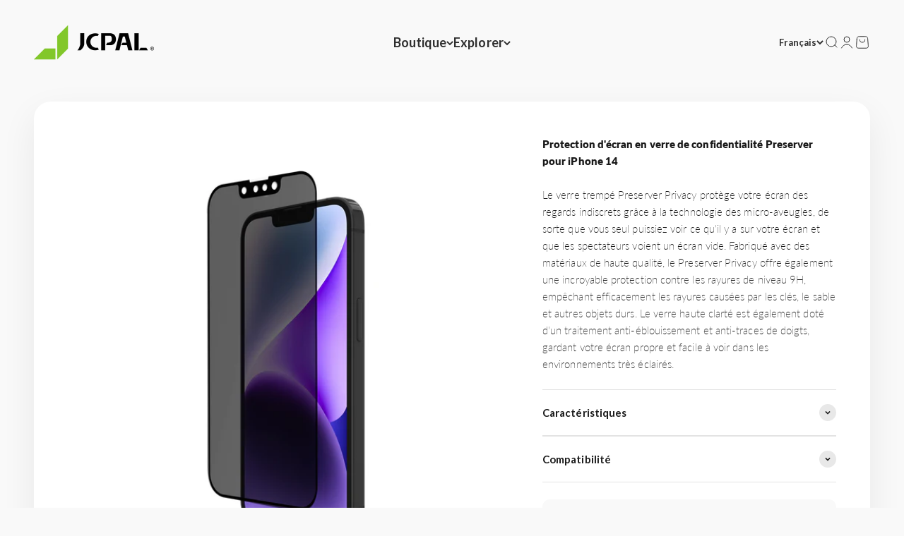

--- FILE ---
content_type: text/html; charset=utf-8
request_url: https://jcpal.com/fr/products/preserver-privacy-glass-screen-protector-for-iphone-14
body_size: 59238
content:
<!doctype html>

<html lang="fr" dir="ltr">
  <head>
    <meta charset="utf-8">
    <meta name="viewport" content="width=device-width, initial-scale=1.0, height=device-height, minimum-scale=1.0, maximum-scale=1.0">
    <meta name="theme-color" content="#f9f9f9">

    <title>Protection d&#39;écran en verre de confidentialité Preserver pour iPhone 1</title><meta name="description" content="Le verre trempé Preserver Privacy protège votre écran des regards indiscrets grâce à la technologie des micro-aveugles, de sorte que vous seul puissiez voir ce qu&#39;il y a sur votre écran et que les spectateurs voient un écran vide. Fabriqué avec des matériaux de haute qualité, le Preserver Privacy offre également une in"><link rel="canonical" href="https://jcpal.com/fr/products/preserver-privacy-glass-screen-protector-for-iphone-14"><link rel="shortcut icon" href="//jcpal.com/cdn/shop/files/JCPal-favicon-t.png?v=1649877683&width=96">
      <link rel="apple-touch-icon" href="//jcpal.com/cdn/shop/files/JCPal-favicon-t.png?v=1649877683&width=180"><link rel="preconnect" href="https://cdn.shopify.com">
    <link rel="preconnect" href="https://fonts.shopifycdn.com" crossorigin>
    <link rel="dns-prefetch" href="https://productreviews.shopifycdn.com"><link rel="preload" href="//jcpal.com/cdn/fonts/lato/lato_n8.1117b90add05215dbc8fbc91c5f9d67872eb3fb3.woff2" as="font" type="font/woff2" crossorigin><link rel="preload" href="//jcpal.com/cdn/fonts/lato/lato_n2.d3ec9be21518bcdf2a22ab36eee9669513493c4c.woff2" as="font" type="font/woff2" crossorigin><meta property="og:type" content="product">
  <meta property="og:title" content="Protection d&#39;écran en verre de confidentialité Preserver pour iPhone 14">
  <meta property="product:price:amount" content="29.99">
  <meta property="product:price:currency" content="USD">
  <meta property="product:availability" content="out of stock"><meta property="og:image" content="http://jcpal.com/cdn/shop/products/Preserver-Privacy-iPhone-14-Pro_1_34159bca-91e8-46f1-9e76-f2e949835ae1.jpg?v=1663718921&width=2048">
  <meta property="og:image:secure_url" content="https://jcpal.com/cdn/shop/products/Preserver-Privacy-iPhone-14-Pro_1_34159bca-91e8-46f1-9e76-f2e949835ae1.jpg?v=1663718921&width=2048">
  <meta property="og:image:width" content="2048">
  <meta property="og:image:height" content="2048"><meta property="og:description" content="Le verre trempé Preserver Privacy protège votre écran des regards indiscrets grâce à la technologie des micro-aveugles, de sorte que vous seul puissiez voir ce qu&#39;il y a sur votre écran et que les spectateurs voient un écran vide. Fabriqué avec des matériaux de haute qualité, le Preserver Privacy offre également une in"><meta property="og:url" content="https://jcpal.com/fr/products/preserver-privacy-glass-screen-protector-for-iphone-14">
<meta property="og:site_name" content="JCPal Technology"><meta name="twitter:card" content="summary"><meta name="twitter:title" content="Protection d&#39;écran en verre de confidentialité Preserver pour iPhone 14">
  <meta name="twitter:description" content="Le verre trempé Preserver Privacy protège votre écran des regards indiscrets grâce à la technologie des micro-aveugles, de sorte que vous seul puissiez voir ce qu&#39;il y a sur votre écran et que les spectateurs voient un écran vide. Fabriqué avec des matériaux de haute qualité, le Preserver Privacy offre également une incroyable protection contre les rayures de niveau 9H, empêchant efficacement les rayures causées par les clés, le sable et autres objets durs. Le verre haute clarté est également doté d&#39;un traitement anti-éblouissement et anti-traces de doigts, gardant votre écran propre et facile à voir dans les environnements très éclairés."><meta name="twitter:image" content="https://jcpal.com/cdn/shop/products/Preserver-Privacy-iPhone-14-Pro_1_34159bca-91e8-46f1-9e76-f2e949835ae1.jpg?crop=center&height=1200&v=1663718921&width=1200">
  <meta name="twitter:image:alt" content=""><script async crossorigin fetchpriority="high" src="/cdn/shopifycloud/importmap-polyfill/es-modules-shim.2.4.0.js"></script>
<script type="application/ld+json">{"@context":"http:\/\/schema.org\/","@id":"\/fr\/products\/preserver-privacy-glass-screen-protector-for-iphone-14#product","@type":"ProductGroup","brand":{"@type":"Brand","name":"JCPal"},"category":"Protecteurs d'écran","description":"Le verre trempé Preserver Privacy protège votre écran des regards indiscrets grâce à la technologie des micro-aveugles, de sorte que vous seul puissiez voir ce qu'il y a sur votre écran et que les spectateurs voient un écran vide. Fabriqué avec des matériaux de haute qualité, le Preserver Privacy offre également une incroyable protection contre les rayures de niveau 9H, empêchant efficacement les rayures causées par les clés, le sable et autres objets durs. Le verre haute clarté est également doté d'un traitement anti-éblouissement et anti-traces de doigts, gardant votre écran propre et facile à voir dans les environnements très éclairés.","hasVariant":[{"@id":"\/fr\/products\/preserver-privacy-glass-screen-protector-for-iphone-14?variant=44557717012711#variant","@type":"Product","gtin":"6954661863631","image":"https:\/\/jcpal.com\/cdn\/shop\/products\/Preserver-Privacy-iPhone-14_1.jpg?v=1663718921\u0026width=1920","name":"Protection d'écran en verre de confidentialité Preserver pour iPhone 14 - iPhone 14 Pro","offers":{"@id":"\/fr\/products\/preserver-privacy-glass-screen-protector-for-iphone-14?variant=44557717012711#offer","@type":"Offer","availability":"http:\/\/schema.org\/OutOfStock","price":"29.99","priceCurrency":"USD","url":"https:\/\/jcpal.com\/fr\/products\/preserver-privacy-glass-screen-protector-for-iphone-14?variant=44557717012711"},"sku":"JCP4149"},{"@id":"\/fr\/products\/preserver-privacy-glass-screen-protector-for-iphone-14?variant=44557717045479#variant","@type":"Product","gtin":"6954661863655","image":"https:\/\/jcpal.com\/cdn\/shop\/products\/Preserver-Privacy-iPhone-14_1.jpg?v=1663718921\u0026width=1920","name":"Protection d'écran en verre de confidentialité Preserver pour iPhone 14 - iPhone 14 Pro Max","offers":{"@id":"\/fr\/products\/preserver-privacy-glass-screen-protector-for-iphone-14?variant=44557717045479#offer","@type":"Offer","availability":"http:\/\/schema.org\/OutOfStock","price":"29.99","priceCurrency":"USD","url":"https:\/\/jcpal.com\/fr\/products\/preserver-privacy-glass-screen-protector-for-iphone-14?variant=44557717045479"},"sku":"JCP4151"},{"@id":"\/fr\/products\/preserver-privacy-glass-screen-protector-for-iphone-14?variant=44557716979943#variant","@type":"Product","gtin":"6954661863624","image":"https:\/\/jcpal.com\/cdn\/shop\/products\/Preserver-Privacy-iPhone-14_1.jpg?v=1663718921\u0026width=1920","name":"Protection d'écran en verre de confidentialité Preserver pour iPhone 14 - iPhone14","offers":{"@id":"\/fr\/products\/preserver-privacy-glass-screen-protector-for-iphone-14?variant=44557716979943#offer","@type":"Offer","availability":"http:\/\/schema.org\/OutOfStock","price":"29.99","priceCurrency":"USD","url":"https:\/\/jcpal.com\/fr\/products\/preserver-privacy-glass-screen-protector-for-iphone-14?variant=44557716979943"},"sku":"JCP4148"},{"@id":"\/fr\/products\/preserver-privacy-glass-screen-protector-for-iphone-14?variant=44557717078247#variant","@type":"Product","gtin":"6954661863648","image":"https:\/\/jcpal.com\/cdn\/shop\/products\/Preserver-Privacy-iPhone-14_1.jpg?v=1663718921\u0026width=1920","name":"Protection d'écran en verre de confidentialité Preserver pour iPhone 14 - iPhone 14 Plus","offers":{"@id":"\/fr\/products\/preserver-privacy-glass-screen-protector-for-iphone-14?variant=44557717078247#offer","@type":"Offer","availability":"http:\/\/schema.org\/OutOfStock","price":"29.99","priceCurrency":"USD","url":"https:\/\/jcpal.com\/fr\/products\/preserver-privacy-glass-screen-protector-for-iphone-14?variant=44557717078247"},"sku":"JCP4150"}],"name":"Protection d'écran en verre de confidentialité Preserver pour iPhone 14","productGroupID":"8132193386727","url":"https:\/\/jcpal.com\/fr\/products\/preserver-privacy-glass-screen-protector-for-iphone-14"}</script><script type="application/ld+json">
  {
    "@context": "https://schema.org",
    "@type": "BreadcrumbList",
    "itemListElement": [{
        "@type": "ListItem",
        "position": 1,
        "name": "Accueil",
        "item": "https://jcpal.com"
      },{
            "@type": "ListItem",
            "position": 2,
            "name": "Protection d'écran en verre de confidentialité Preserver pour iPhone 14",
            "item": "https://jcpal.com/fr/products/preserver-privacy-glass-screen-protector-for-iphone-14"
          }]
  }
</script><style>/* Typography (heading) */
  @font-face {
  font-family: Lato;
  font-weight: 800;
  font-style: normal;
  font-display: fallback;
  src: url("//jcpal.com/cdn/fonts/lato/lato_n8.1117b90add05215dbc8fbc91c5f9d67872eb3fb3.woff2") format("woff2"),
       url("//jcpal.com/cdn/fonts/lato/lato_n8.6bcabf8485cf657fec14e0a6e1af25cf01733df7.woff") format("woff");
}

@font-face {
  font-family: Lato;
  font-weight: 800;
  font-style: italic;
  font-display: fallback;
  src: url("//jcpal.com/cdn/fonts/lato/lato_i8.4d2c12d355a86eb483d3b325d9435954953e78ce.woff2") format("woff2"),
       url("//jcpal.com/cdn/fonts/lato/lato_i8.dfb9decc8a927a5ae9791c4f5ab804f0fccd721e.woff") format("woff");
}

/* Typography (body) */
  @font-face {
  font-family: Lato;
  font-weight: 200;
  font-style: normal;
  font-display: fallback;
  src: url("//jcpal.com/cdn/fonts/lato/lato_n2.d3ec9be21518bcdf2a22ab36eee9669513493c4c.woff2") format("woff2"),
       url("//jcpal.com/cdn/fonts/lato/lato_n2.ea69695eeeaafa62f86ca30d0e63a24495bbf8b2.woff") format("woff");
}

@font-face {
  font-family: Lato;
  font-weight: 200;
  font-style: italic;
  font-display: fallback;
  src: url("//jcpal.com/cdn/fonts/lato/lato_i2.a02473c17b81f0d35f555310c68494b53c1db22c.woff2") format("woff2"),
       url("//jcpal.com/cdn/fonts/lato/lato_i2.bf63b58543c5622e6e8e8bf424e787a0d07a1d3b.woff") format("woff");
}

@font-face {
  font-family: Lato;
  font-weight: 400;
  font-style: normal;
  font-display: fallback;
  src: url("//jcpal.com/cdn/fonts/lato/lato_n4.c3b93d431f0091c8be23185e15c9d1fee1e971c5.woff2") format("woff2"),
       url("//jcpal.com/cdn/fonts/lato/lato_n4.d5c00c781efb195594fd2fd4ad04f7882949e327.woff") format("woff");
}

@font-face {
  font-family: Lato;
  font-weight: 400;
  font-style: italic;
  font-display: fallback;
  src: url("//jcpal.com/cdn/fonts/lato/lato_i4.09c847adc47c2fefc3368f2e241a3712168bc4b6.woff2") format("woff2"),
       url("//jcpal.com/cdn/fonts/lato/lato_i4.3c7d9eb6c1b0a2bf62d892c3ee4582b016d0f30c.woff") format("woff");
}

:root {
    /**
     * ---------------------------------------------------------------------
     * SPACING VARIABLES
     *
     * We are using a spacing inspired from frameworks like Tailwind CSS.
     * ---------------------------------------------------------------------
     */
    --spacing-0-5: 0.125rem; /* 2px */
    --spacing-1: 0.25rem; /* 4px */
    --spacing-1-5: 0.375rem; /* 6px */
    --spacing-2: 0.5rem; /* 8px */
    --spacing-2-5: 0.625rem; /* 10px */
    --spacing-3: 0.75rem; /* 12px */
    --spacing-3-5: 0.875rem; /* 14px */
    --spacing-4: 1rem; /* 16px */
    --spacing-4-5: 1.125rem; /* 18px */
    --spacing-5: 1.25rem; /* 20px */
    --spacing-5-5: 1.375rem; /* 22px */
    --spacing-6: 1.5rem; /* 24px */
    --spacing-6-5: 1.625rem; /* 26px */
    --spacing-7: 1.75rem; /* 28px */
    --spacing-7-5: 1.875rem; /* 30px */
    --spacing-8: 2rem; /* 32px */
    --spacing-8-5: 2.125rem; /* 34px */
    --spacing-9: 2.25rem; /* 36px */
    --spacing-9-5: 2.375rem; /* 38px */
    --spacing-10: 2.5rem; /* 40px */
    --spacing-11: 2.75rem; /* 44px */
    --spacing-12: 3rem; /* 48px */
    --spacing-14: 3.5rem; /* 56px */
    --spacing-16: 4rem; /* 64px */
    --spacing-18: 4.5rem; /* 72px */
    --spacing-20: 5rem; /* 80px */
    --spacing-24: 6rem; /* 96px */
    --spacing-28: 7rem; /* 112px */
    --spacing-32: 8rem; /* 128px */
    --spacing-36: 9rem; /* 144px */
    --spacing-40: 10rem; /* 160px */
    --spacing-44: 11rem; /* 176px */
    --spacing-48: 12rem; /* 192px */
    --spacing-52: 13rem; /* 208px */
    --spacing-56: 14rem; /* 224px */
    --spacing-60: 15rem; /* 240px */
    --spacing-64: 16rem; /* 256px */
    --spacing-72: 18rem; /* 288px */
    --spacing-80: 20rem; /* 320px */
    --spacing-96: 24rem; /* 384px */

    /* Container */
    --container-max-width: 1440px;
    --container-narrow-max-width: 1190px;
    --container-gutter: var(--spacing-5);
    --section-outer-spacing-block: var(--spacing-12);
    --section-inner-max-spacing-block: var(--spacing-10);
    --section-inner-spacing-inline: var(--container-gutter);
    --section-stack-spacing-block: var(--spacing-8);

    /* Grid gutter */
    --grid-gutter: var(--spacing-5);

    /* Product list settings */
    --product-list-row-gap: var(--spacing-8);
    --product-list-column-gap: var(--grid-gutter);

    /* Form settings */
    --input-gap: var(--spacing-2);
    --input-height: 2.625rem;
    --input-padding-inline: var(--spacing-4);

    /* Other sizes */
    --sticky-area-height: calc(var(--sticky-announcement-bar-enabled, 0) * var(--announcement-bar-height, 0px) + var(--sticky-header-enabled, 0) * var(--header-height, 0px));

    /* RTL support */
    --transform-logical-flip: 1;
    --transform-origin-start: left;
    --transform-origin-end: right;

    /**
     * ---------------------------------------------------------------------
     * TYPOGRAPHY
     * ---------------------------------------------------------------------
     */

    /* Font properties */
    --heading-font-family: Lato, sans-serif;
    --heading-font-weight: 800;
    --heading-font-style: normal;
    --heading-text-transform: normal;
    --heading-letter-spacing: 0.015em;
    --text-font-family: Lato, sans-serif;
    --text-font-weight: 200;
    --text-font-style: normal;
    --text-letter-spacing: 0.005em;

    /* Font sizes */
    --text-h0: 2.75rem;
    --text-h1: 2rem;
    --text-h2: 1.75rem;
    --text-h3: 1.375rem;
    --text-h4: 1.125rem;
    --text-h5: 1.125rem;
    --text-h6: 1rem;
    --text-xs: 0.9375rem;
    --text-sm: 1.0rem;
    --text-base: 1.125rem;
    --text-lg: 1.375rem;

    /**
     * ---------------------------------------------------------------------
     * COLORS
     * ---------------------------------------------------------------------
     */

    /* Color settings */--accent: 115 224 28;
    --text-primary: 26 26 26;
    --background-primary: 249 249 249;
    --dialog-background: 255 255 255;
    --border-color: var(--text-color, var(--text-primary)) / 0.12;

    /* Button colors */
    --button-background-primary: 115 224 28;
    --button-text-primary: 255 255 255;
    --button-background-secondary: 115 224 28;
    --button-text-secondary: 46 46 46;

    /* Status colors */
    --success-background: 238 251 228;
    --success-text: 115 224 28;
    --warning-background: 252 240 227;
    --warning-text: 227 126 22;
    --error-background: 245 229 229;
    --error-text: 170 40 38;

    /* Product colors */
    --on-sale-text: 115 224 28;
    --on-sale-badge-background: 115 224 28;
    --on-sale-badge-text: 0 0 0;
    --sold-out-badge-background: 190 189 185;
    --sold-out-badge-text: 0 0 0;
    --primary-badge-background: 93 206 4;
    --primary-badge-text: 255 255 255;
    --star-color: 115 224 28;
    --product-card-background: 255 255 255;
    --product-card-text: 46 46 46;

    /* Header colors */
    --header-background: 249 249 249;
    --header-text: 46 46 46;

    /* Footer colors */
    --footer-background: 40 40 40;
    --footer-text: 255 255 255;

    /* Rounded variables (used for border radius) */
    --rounded-xs: 0.25rem;
    --rounded-sm: 0.375rem;
    --rounded: 0.75rem;
    --rounded-lg: 1.5rem;
    --rounded-full: 9999px;

    --rounded-button: 0.25rem;
    --rounded-input: 0.25rem;

    /* Box shadow */
    --shadow-sm: 0 2px 8px rgb(var(--text-primary) / 0.07);
    --shadow: 0 5px 15px rgb(var(--text-primary) / 0.07);
    --shadow-md: 0 5px 30px rgb(var(--text-primary) / 0.07);
    --shadow-block: 0px 18px 50px rgb(var(--text-primary) / 0.07);

    /**
     * ---------------------------------------------------------------------
     * OTHER
     * ---------------------------------------------------------------------
     */

    --stagger-products-reveal-opacity: 0;
    --cursor-close-svg-url: url(//jcpal.com/cdn/shop/t/101/assets/cursor-close.svg?v=147174565022153725511764276012);
    --cursor-zoom-in-svg-url: url(//jcpal.com/cdn/shop/t/101/assets/cursor-zoom-in.svg?v=154953035094101115921764276012);
    --cursor-zoom-out-svg-url: url(//jcpal.com/cdn/shop/t/101/assets/cursor-zoom-out.svg?v=16155520337305705181764276012);
    --checkmark-svg-url: url(//jcpal.com/cdn/shop/t/101/assets/checkmark.svg?v=77552481021870063511764276012);
  }

  [dir="rtl"]:root {
    /* RTL support */
    --transform-logical-flip: -1;
    --transform-origin-start: right;
    --transform-origin-end: left;
  }

  @media screen and (min-width: 700px) {
    :root {
      /* Typography (font size) */
      --text-h0: 3.5rem;
      --text-h1: 2.5rem;
      --text-h2: 2rem;
      --text-h3: 1.625rem;
      --text-h4: 1.375rem;
      --text-h5: 1.125rem;
      --text-h6: 1rem;

      --text-xs: 0.6875rem;
      --text-sm: 0.8125rem;
      --text-base: 0.9375rem;
      --text-lg: 1.1875rem;

      /* Spacing */
      --container-gutter: 2rem;
      --section-outer-spacing-block: var(--spacing-16);
      --section-inner-max-spacing-block: var(--spacing-12);
      --section-inner-spacing-inline: var(--spacing-12);
      --section-stack-spacing-block: var(--spacing-12);

      /* Grid gutter */
      --grid-gutter: var(--spacing-6);

      /* Product list settings */
      --product-list-row-gap: var(--spacing-12);

      /* Form settings */
      --input-gap: 1rem;
      --input-height: 3.125rem;
      --input-padding-inline: var(--spacing-5);
    }
  }

  @media screen and (min-width: 1000px) {
    :root {
      /* Spacing settings */
      --container-gutter: var(--spacing-12);
      --section-outer-spacing-block: var(--spacing-18);
      --section-inner-max-spacing-block: var(--spacing-16);
      --section-inner-spacing-inline: var(--spacing-16);
      --section-stack-spacing-block: var(--spacing-12);
    }
  }

  @media screen and (min-width: 1150px) {
    :root {
      /* Spacing settings */
      --container-gutter: var(--spacing-12);
      --section-outer-spacing-block: var(--spacing-20);
      --section-inner-max-spacing-block: var(--spacing-16);
      --section-inner-spacing-inline: var(--spacing-16);
      --section-stack-spacing-block: var(--spacing-12);
    }
  }

  @media screen and (min-width: 1400px) {
    :root {
      /* Typography (font size) */
      --text-h0: 4.5rem;
      --text-h1: 3.5rem;
      --text-h2: 2.75rem;
      --text-h3: 2rem;
      --text-h4: 1.75rem;
      --text-h5: 1.375rem;
      --text-h6: 1.25rem;

      --section-outer-spacing-block: var(--spacing-24);
      --section-inner-max-spacing-block: var(--spacing-18);
      --section-inner-spacing-inline: var(--spacing-18);
    }
  }

  @media screen and (min-width: 1600px) {
    :root {
      --section-outer-spacing-block: var(--spacing-24);
      --section-inner-max-spacing-block: var(--spacing-20);
      --section-inner-spacing-inline: var(--spacing-20);
    }
  }

  /**
   * ---------------------------------------------------------------------
   * LIQUID DEPENDANT CSS
   *
   * Our main CSS is Liquid free, but some very specific features depend on
   * theme settings, so we have them here
   * ---------------------------------------------------------------------
   */@media screen and (pointer: fine) {
        .button:not([disabled]):hover, .btn:not([disabled]):hover, .shopify-payment-button__button--unbranded:not([disabled]):hover {
          --button-background-opacity: 0.85;
        }

        .button--subdued:not([disabled]):hover {
          --button-background: var(--text-color) / .05 !important;
        }
      }</style><script>
  // This allows to expose several variables to the global scope, to be used in scripts
  window.themeVariables = {
    settings: {
      showPageTransition: null,
      staggerProductsApparition: true,
      reduceDrawerAnimation: false,
      reduceMenuAnimation: false,
      headingApparition: "split_fade",
      pageType: "product",
      moneyFormat: "${{amount}}",
      moneyWithCurrencyFormat: "${{amount}} USD",
      currencyCodeEnabled: true,
      cartType: "drawer",
      showDiscount: true,
      discountMode: "percentage",
      pageBackground: "#f9f9f9",
      textColor: "#1a1a1a"
    },

    strings: {
      accessibilityClose: "Fermer",
      accessibilityNext: "Suivant",
      accessibilityPrevious: "Précédent",
      closeGallery: "Fermer la galerie",
      zoomGallery: "Zoomer sur l\u0026#39;image",
      errorGallery: "L\u0026#39;image ne peut pas etre chargée",
      searchNoResults: "Aucun résultat ne correspond à votre recherche.",
      addOrderNote: "Ajouter une note",
      editOrderNote: "Modifier la note",
      shippingEstimatorNoResults: "Nous ne livrons pas à votre adresse.",
      shippingEstimatorOneResult: "Il y a un résultat pour votre adresse :",
      shippingEstimatorMultipleResults: "Il y a plusieurs résultats pour votre adresse :",
      shippingEstimatorError: "Impossible d\u0026#39;estimer les frais de livraison :"
    },

    breakpoints: {
      'sm': 'screen and (min-width: 700px)',
      'md': 'screen and (min-width: 1000px)',
      'lg': 'screen and (min-width: 1150px)',
      'xl': 'screen and (min-width: 1400px)',

      'sm-max': 'screen and (max-width: 699px)',
      'md-max': 'screen and (max-width: 999px)',
      'lg-max': 'screen and (max-width: 1149px)',
      'xl-max': 'screen and (max-width: 1399px)'
    }
  };

  // For detecting native share
  document.documentElement.classList.add(`native-share--${navigator.share ? 'enabled' : 'disabled'}`);// We save the product ID in local storage to be eventually used for recently viewed section
    try {
      const recentlyViewedProducts = new Set(JSON.parse(localStorage.getItem('theme:recently-viewed-products') || '[]'));

      recentlyViewedProducts.delete(8132193386727); // Delete first to re-move the product
      recentlyViewedProducts.add(8132193386727);

      localStorage.setItem('theme:recently-viewed-products', JSON.stringify(Array.from(recentlyViewedProducts.values()).reverse()));
    } catch (e) {
      // Safari in private mode does not allow setting item, we silently fail
    }</script><script type="importmap">{
        "imports": {
          "vendor": "//jcpal.com/cdn/shop/t/101/assets/vendor.min.js?v=166563502121812900551764275986",
          "theme": "//jcpal.com/cdn/shop/t/101/assets/theme.js?v=13159901232634706651764275986",
          "photoswipe": "//jcpal.com/cdn/shop/t/101/assets/photoswipe.min.js?v=13374349288281597431764275985"
        }
      }
    </script>

    <script type="module" src="//jcpal.com/cdn/shop/t/101/assets/vendor.min.js?v=166563502121812900551764275986"></script>
    <script type="module" src="//jcpal.com/cdn/shop/t/101/assets/theme.js?v=13159901232634706651764275986"></script>

    <script>window.performance && window.performance.mark && window.performance.mark('shopify.content_for_header.start');</script><meta name="google-site-verification" content="U6DF8fO9ruaARYzVSGIWmGpZBM3JbNICZChGnSe-OpY">
<meta name="google-site-verification" content="NashvtGObc5E3a6i9dwaPTsynJXmOPMe7eBFxICpOiA">
<meta id="shopify-digital-wallet" name="shopify-digital-wallet" content="/9068654/digital_wallets/dialog">
<meta name="shopify-checkout-api-token" content="1081d8e5367c60202b5c00807ab141ca">
<meta id="in-context-paypal-metadata" data-shop-id="9068654" data-venmo-supported="false" data-environment="production" data-locale="fr_FR" data-paypal-v4="true" data-currency="USD">
<link rel="alternate" hreflang="x-default" href="https://jcpal.com/products/preserver-privacy-glass-screen-protector-for-iphone-14">
<link rel="alternate" hreflang="en" href="https://jcpal.com/products/preserver-privacy-glass-screen-protector-for-iphone-14">
<link rel="alternate" hreflang="pl" href="https://jcpal.com/pl/products/preserver-privacy-glass-screen-protector-for-iphone-14">
<link rel="alternate" hreflang="fr" href="https://jcpal.com/fr/products/preserver-privacy-glass-screen-protector-for-iphone-14">
<link rel="alternate" hreflang="es" href="https://jcpal.com/es/products/preserver-privacy-glass-screen-protector-for-iphone-14">
<link rel="alternate" hreflang="zh-Hans" href="https://jcpal.com/zh/products/preserver-privacy-glass-screen-protector-for-iphone-14">
<link rel="alternate" hreflang="zh-Hans-AL" href="https://jcpal.com/zh/products/preserver-privacy-glass-screen-protector-for-iphone-14">
<link rel="alternate" hreflang="zh-Hans-AT" href="https://jcpal.com/zh/products/preserver-privacy-glass-screen-protector-for-iphone-14">
<link rel="alternate" hreflang="zh-Hans-AU" href="https://jcpal.com/zh/products/preserver-privacy-glass-screen-protector-for-iphone-14">
<link rel="alternate" hreflang="zh-Hans-BE" href="https://jcpal.com/zh/products/preserver-privacy-glass-screen-protector-for-iphone-14">
<link rel="alternate" hreflang="zh-Hans-CA" href="https://jcpal.com/zh/products/preserver-privacy-glass-screen-protector-for-iphone-14">
<link rel="alternate" hreflang="zh-Hans-CH" href="https://jcpal.com/zh/products/preserver-privacy-glass-screen-protector-for-iphone-14">
<link rel="alternate" hreflang="zh-Hans-CN" href="https://jcpal.com/zh/products/preserver-privacy-glass-screen-protector-for-iphone-14">
<link rel="alternate" hreflang="zh-Hans-CZ" href="https://jcpal.com/zh/products/preserver-privacy-glass-screen-protector-for-iphone-14">
<link rel="alternate" hreflang="zh-Hans-DE" href="https://jcpal.com/zh/products/preserver-privacy-glass-screen-protector-for-iphone-14">
<link rel="alternate" hreflang="zh-Hans-DK" href="https://jcpal.com/zh/products/preserver-privacy-glass-screen-protector-for-iphone-14">
<link rel="alternate" hreflang="zh-Hans-ES" href="https://jcpal.com/zh/products/preserver-privacy-glass-screen-protector-for-iphone-14">
<link rel="alternate" hreflang="zh-Hans-FR" href="https://jcpal.com/zh/products/preserver-privacy-glass-screen-protector-for-iphone-14">
<link rel="alternate" hreflang="zh-Hans-GB" href="https://jcpal.com/zh/products/preserver-privacy-glass-screen-protector-for-iphone-14">
<link rel="alternate" hreflang="zh-Hans-GR" href="https://jcpal.com/zh/products/preserver-privacy-glass-screen-protector-for-iphone-14">
<link rel="alternate" hreflang="zh-Hans-HK" href="https://jcpal.com/zh/products/preserver-privacy-glass-screen-protector-for-iphone-14">
<link rel="alternate" hreflang="zh-Hans-HU" href="https://jcpal.com/zh/products/preserver-privacy-glass-screen-protector-for-iphone-14">
<link rel="alternate" hreflang="zh-Hans-ID" href="https://jcpal.com/zh/products/preserver-privacy-glass-screen-protector-for-iphone-14">
<link rel="alternate" hreflang="zh-Hans-IE" href="https://jcpal.com/zh/products/preserver-privacy-glass-screen-protector-for-iphone-14">
<link rel="alternate" hreflang="zh-Hans-IL" href="https://jcpal.com/zh/products/preserver-privacy-glass-screen-protector-for-iphone-14">
<link rel="alternate" hreflang="zh-Hans-IN" href="https://jcpal.com/zh/products/preserver-privacy-glass-screen-protector-for-iphone-14">
<link rel="alternate" hreflang="zh-Hans-IS" href="https://jcpal.com/zh/products/preserver-privacy-glass-screen-protector-for-iphone-14">
<link rel="alternate" hreflang="zh-Hans-IT" href="https://jcpal.com/zh/products/preserver-privacy-glass-screen-protector-for-iphone-14">
<link rel="alternate" hreflang="zh-Hans-JP" href="https://jcpal.com/zh/products/preserver-privacy-glass-screen-protector-for-iphone-14">
<link rel="alternate" hreflang="zh-Hans-KR" href="https://jcpal.com/zh/products/preserver-privacy-glass-screen-protector-for-iphone-14">
<link rel="alternate" hreflang="zh-Hans-LK" href="https://jcpal.com/zh/products/preserver-privacy-glass-screen-protector-for-iphone-14">
<link rel="alternate" hreflang="zh-Hans-LU" href="https://jcpal.com/zh/products/preserver-privacy-glass-screen-protector-for-iphone-14">
<link rel="alternate" hreflang="zh-Hans-MC" href="https://jcpal.com/zh/products/preserver-privacy-glass-screen-protector-for-iphone-14">
<link rel="alternate" hreflang="zh-Hans-MT" href="https://jcpal.com/zh/products/preserver-privacy-glass-screen-protector-for-iphone-14">
<link rel="alternate" hreflang="zh-Hans-MX" href="https://jcpal.com/zh/products/preserver-privacy-glass-screen-protector-for-iphone-14">
<link rel="alternate" hreflang="zh-Hans-MY" href="https://jcpal.com/zh/products/preserver-privacy-glass-screen-protector-for-iphone-14">
<link rel="alternate" hreflang="zh-Hans-NL" href="https://jcpal.com/zh/products/preserver-privacy-glass-screen-protector-for-iphone-14">
<link rel="alternate" hreflang="zh-Hans-NO" href="https://jcpal.com/zh/products/preserver-privacy-glass-screen-protector-for-iphone-14">
<link rel="alternate" hreflang="zh-Hans-NP" href="https://jcpal.com/zh/products/preserver-privacy-glass-screen-protector-for-iphone-14">
<link rel="alternate" hreflang="zh-Hans-NZ" href="https://jcpal.com/zh/products/preserver-privacy-glass-screen-protector-for-iphone-14">
<link rel="alternate" hreflang="zh-Hans-PL" href="https://jcpal.com/zh/products/preserver-privacy-glass-screen-protector-for-iphone-14">
<link rel="alternate" hreflang="zh-Hans-PT" href="https://jcpal.com/zh/products/preserver-privacy-glass-screen-protector-for-iphone-14">
<link rel="alternate" hreflang="zh-Hans-SE" href="https://jcpal.com/zh/products/preserver-privacy-glass-screen-protector-for-iphone-14">
<link rel="alternate" hreflang="zh-Hans-SG" href="https://jcpal.com/zh/products/preserver-privacy-glass-screen-protector-for-iphone-14">
<link rel="alternate" hreflang="zh-Hans-SK" href="https://jcpal.com/zh/products/preserver-privacy-glass-screen-protector-for-iphone-14">
<link rel="alternate" hreflang="zh-Hans-TH" href="https://jcpal.com/zh/products/preserver-privacy-glass-screen-protector-for-iphone-14">
<link rel="alternate" hreflang="zh-Hans-TW" href="https://jcpal.com/zh/products/preserver-privacy-glass-screen-protector-for-iphone-14">
<link rel="alternate" hreflang="zh-Hans-UA" href="https://jcpal.com/zh/products/preserver-privacy-glass-screen-protector-for-iphone-14">
<link rel="alternate" hreflang="zh-Hans-US" href="https://jcpal.com/zh/products/preserver-privacy-glass-screen-protector-for-iphone-14">
<link rel="alternate" type="application/json+oembed" href="https://jcpal.com/fr/products/preserver-privacy-glass-screen-protector-for-iphone-14.oembed">
<script async="async" src="/checkouts/internal/preloads.js?locale=fr-US"></script>
<link rel="preconnect" href="https://shop.app" crossorigin="anonymous">
<script async="async" src="https://shop.app/checkouts/internal/preloads.js?locale=fr-US&shop_id=9068654" crossorigin="anonymous"></script>
<script id="apple-pay-shop-capabilities" type="application/json">{"shopId":9068654,"countryCode":"CA","currencyCode":"USD","merchantCapabilities":["supports3DS"],"merchantId":"gid:\/\/shopify\/Shop\/9068654","merchantName":"JCPal Technology","requiredBillingContactFields":["postalAddress","email"],"requiredShippingContactFields":["postalAddress","email"],"shippingType":"shipping","supportedNetworks":["visa","masterCard","amex","discover","jcb"],"total":{"type":"pending","label":"JCPal Technology","amount":"1.00"},"shopifyPaymentsEnabled":true,"supportsSubscriptions":true}</script>
<script id="shopify-features" type="application/json">{"accessToken":"1081d8e5367c60202b5c00807ab141ca","betas":["rich-media-storefront-analytics"],"domain":"jcpal.com","predictiveSearch":true,"shopId":9068654,"locale":"fr"}</script>
<script>var Shopify = Shopify || {};
Shopify.shop = "jcpal.myshopify.com";
Shopify.locale = "fr";
Shopify.currency = {"active":"USD","rate":"1.0"};
Shopify.country = "US";
Shopify.theme = {"name":"Impact 6.7.1 - Dec 2025","id":153307611367,"schema_name":"Impact","schema_version":"6.7.1","theme_store_id":1190,"role":"main"};
Shopify.theme.handle = "null";
Shopify.theme.style = {"id":null,"handle":null};
Shopify.cdnHost = "jcpal.com/cdn";
Shopify.routes = Shopify.routes || {};
Shopify.routes.root = "/fr/";</script>
<script type="module">!function(o){(o.Shopify=o.Shopify||{}).modules=!0}(window);</script>
<script>!function(o){function n(){var o=[];function n(){o.push(Array.prototype.slice.apply(arguments))}return n.q=o,n}var t=o.Shopify=o.Shopify||{};t.loadFeatures=n(),t.autoloadFeatures=n()}(window);</script>
<script>
  window.ShopifyPay = window.ShopifyPay || {};
  window.ShopifyPay.apiHost = "shop.app\/pay";
  window.ShopifyPay.redirectState = null;
</script>
<script id="shop-js-analytics" type="application/json">{"pageType":"product"}</script>
<script defer="defer" async type="module" src="//jcpal.com/cdn/shopifycloud/shop-js/modules/v2/client.init-shop-cart-sync_INwxTpsh.fr.esm.js"></script>
<script defer="defer" async type="module" src="//jcpal.com/cdn/shopifycloud/shop-js/modules/v2/chunk.common_YNAa1F1g.esm.js"></script>
<script type="module">
  await import("//jcpal.com/cdn/shopifycloud/shop-js/modules/v2/client.init-shop-cart-sync_INwxTpsh.fr.esm.js");
await import("//jcpal.com/cdn/shopifycloud/shop-js/modules/v2/chunk.common_YNAa1F1g.esm.js");

  window.Shopify.SignInWithShop?.initShopCartSync?.({"fedCMEnabled":true,"windoidEnabled":true});

</script>
<script>
  window.Shopify = window.Shopify || {};
  if (!window.Shopify.featureAssets) window.Shopify.featureAssets = {};
  window.Shopify.featureAssets['shop-js'] = {"shop-cart-sync":["modules/v2/client.shop-cart-sync_BVs4vSl-.fr.esm.js","modules/v2/chunk.common_YNAa1F1g.esm.js"],"init-fed-cm":["modules/v2/client.init-fed-cm_CEmYoMXU.fr.esm.js","modules/v2/chunk.common_YNAa1F1g.esm.js"],"shop-button":["modules/v2/client.shop-button_BhVpOdEY.fr.esm.js","modules/v2/chunk.common_YNAa1F1g.esm.js"],"init-windoid":["modules/v2/client.init-windoid_DVncJssP.fr.esm.js","modules/v2/chunk.common_YNAa1F1g.esm.js"],"shop-cash-offers":["modules/v2/client.shop-cash-offers_CD5ChB-w.fr.esm.js","modules/v2/chunk.common_YNAa1F1g.esm.js","modules/v2/chunk.modal_DXhkN-5p.esm.js"],"shop-toast-manager":["modules/v2/client.shop-toast-manager_CMZA41xP.fr.esm.js","modules/v2/chunk.common_YNAa1F1g.esm.js"],"init-shop-email-lookup-coordinator":["modules/v2/client.init-shop-email-lookup-coordinator_Dxg3Qq63.fr.esm.js","modules/v2/chunk.common_YNAa1F1g.esm.js"],"pay-button":["modules/v2/client.pay-button_CApwTr-J.fr.esm.js","modules/v2/chunk.common_YNAa1F1g.esm.js"],"avatar":["modules/v2/client.avatar_BTnouDA3.fr.esm.js"],"init-shop-cart-sync":["modules/v2/client.init-shop-cart-sync_INwxTpsh.fr.esm.js","modules/v2/chunk.common_YNAa1F1g.esm.js"],"shop-login-button":["modules/v2/client.shop-login-button_Ctct7BR2.fr.esm.js","modules/v2/chunk.common_YNAa1F1g.esm.js","modules/v2/chunk.modal_DXhkN-5p.esm.js"],"init-customer-accounts-sign-up":["modules/v2/client.init-customer-accounts-sign-up_DTysEz83.fr.esm.js","modules/v2/client.shop-login-button_Ctct7BR2.fr.esm.js","modules/v2/chunk.common_YNAa1F1g.esm.js","modules/v2/chunk.modal_DXhkN-5p.esm.js"],"init-shop-for-new-customer-accounts":["modules/v2/client.init-shop-for-new-customer-accounts_wbmNjFX3.fr.esm.js","modules/v2/client.shop-login-button_Ctct7BR2.fr.esm.js","modules/v2/chunk.common_YNAa1F1g.esm.js","modules/v2/chunk.modal_DXhkN-5p.esm.js"],"init-customer-accounts":["modules/v2/client.init-customer-accounts_DqpN27KS.fr.esm.js","modules/v2/client.shop-login-button_Ctct7BR2.fr.esm.js","modules/v2/chunk.common_YNAa1F1g.esm.js","modules/v2/chunk.modal_DXhkN-5p.esm.js"],"shop-follow-button":["modules/v2/client.shop-follow-button_CBz8VXaE.fr.esm.js","modules/v2/chunk.common_YNAa1F1g.esm.js","modules/v2/chunk.modal_DXhkN-5p.esm.js"],"lead-capture":["modules/v2/client.lead-capture_Bo6pQGej.fr.esm.js","modules/v2/chunk.common_YNAa1F1g.esm.js","modules/v2/chunk.modal_DXhkN-5p.esm.js"],"checkout-modal":["modules/v2/client.checkout-modal_B_8gz53b.fr.esm.js","modules/v2/chunk.common_YNAa1F1g.esm.js","modules/v2/chunk.modal_DXhkN-5p.esm.js"],"shop-login":["modules/v2/client.shop-login_CTIGRVE1.fr.esm.js","modules/v2/chunk.common_YNAa1F1g.esm.js","modules/v2/chunk.modal_DXhkN-5p.esm.js"],"payment-terms":["modules/v2/client.payment-terms_BUSo56Mg.fr.esm.js","modules/v2/chunk.common_YNAa1F1g.esm.js","modules/v2/chunk.modal_DXhkN-5p.esm.js"]};
</script>
<script>(function() {
  var isLoaded = false;
  function asyncLoad() {
    if (isLoaded) return;
    isLoaded = true;
    var urls = ["https:\/\/formbuilder.hulkapps.com\/skeletopapp.js?shop=jcpal.myshopify.com","\/\/cdn.shopify.com\/proxy\/fc5a8b9cf012b04f432ba09095806c3c5e24beffeb1fa9f6470ccdbbf2e1aa31\/bingshoppingtool-t2app-prod.trafficmanager.net\/uet\/tracking_script?shop=jcpal.myshopify.com\u0026sp-cache-control=cHVibGljLCBtYXgtYWdlPTkwMA","https:\/\/shopify-widget.route.com\/shopify.widget.js?shop=jcpal.myshopify.com"];
    for (var i = 0; i < urls.length; i++) {
      var s = document.createElement('script');
      s.type = 'text/javascript';
      s.async = true;
      s.src = urls[i];
      var x = document.getElementsByTagName('script')[0];
      x.parentNode.insertBefore(s, x);
    }
  };
  if(window.attachEvent) {
    window.attachEvent('onload', asyncLoad);
  } else {
    window.addEventListener('load', asyncLoad, false);
  }
})();</script>
<script id="__st">var __st={"a":9068654,"offset":-28800,"reqid":"39d9994f-882f-46c3-a5fb-c9865298f64a-1768983302","pageurl":"jcpal.com\/fr\/products\/preserver-privacy-glass-screen-protector-for-iphone-14","u":"9cbf10bf86c7","p":"product","rtyp":"product","rid":8132193386727};</script>
<script>window.ShopifyPaypalV4VisibilityTracking = true;</script>
<script id="captcha-bootstrap">!function(){'use strict';const t='contact',e='account',n='new_comment',o=[[t,t],['blogs',n],['comments',n],[t,'customer']],c=[[e,'customer_login'],[e,'guest_login'],[e,'recover_customer_password'],[e,'create_customer']],r=t=>t.map((([t,e])=>`form[action*='/${t}']:not([data-nocaptcha='true']) input[name='form_type'][value='${e}']`)).join(','),a=t=>()=>t?[...document.querySelectorAll(t)].map((t=>t.form)):[];function s(){const t=[...o],e=r(t);return a(e)}const i='password',u='form_key',d=['recaptcha-v3-token','g-recaptcha-response','h-captcha-response',i],f=()=>{try{return window.sessionStorage}catch{return}},m='__shopify_v',_=t=>t.elements[u];function p(t,e,n=!1){try{const o=window.sessionStorage,c=JSON.parse(o.getItem(e)),{data:r}=function(t){const{data:e,action:n}=t;return t[m]||n?{data:e,action:n}:{data:t,action:n}}(c);for(const[e,n]of Object.entries(r))t.elements[e]&&(t.elements[e].value=n);n&&o.removeItem(e)}catch(o){console.error('form repopulation failed',{error:o})}}const l='form_type',E='cptcha';function T(t){t.dataset[E]=!0}const w=window,h=w.document,L='Shopify',v='ce_forms',y='captcha';let A=!1;((t,e)=>{const n=(g='f06e6c50-85a8-45c8-87d0-21a2b65856fe',I='https://cdn.shopify.com/shopifycloud/storefront-forms-hcaptcha/ce_storefront_forms_captcha_hcaptcha.v1.5.2.iife.js',D={infoText:'Protégé par hCaptcha',privacyText:'Confidentialité',termsText:'Conditions'},(t,e,n)=>{const o=w[L][v],c=o.bindForm;if(c)return c(t,g,e,D).then(n);var r;o.q.push([[t,g,e,D],n]),r=I,A||(h.body.append(Object.assign(h.createElement('script'),{id:'captcha-provider',async:!0,src:r})),A=!0)});var g,I,D;w[L]=w[L]||{},w[L][v]=w[L][v]||{},w[L][v].q=[],w[L][y]=w[L][y]||{},w[L][y].protect=function(t,e){n(t,void 0,e),T(t)},Object.freeze(w[L][y]),function(t,e,n,w,h,L){const[v,y,A,g]=function(t,e,n){const i=e?o:[],u=t?c:[],d=[...i,...u],f=r(d),m=r(i),_=r(d.filter((([t,e])=>n.includes(e))));return[a(f),a(m),a(_),s()]}(w,h,L),I=t=>{const e=t.target;return e instanceof HTMLFormElement?e:e&&e.form},D=t=>v().includes(t);t.addEventListener('submit',(t=>{const e=I(t);if(!e)return;const n=D(e)&&!e.dataset.hcaptchaBound&&!e.dataset.recaptchaBound,o=_(e),c=g().includes(e)&&(!o||!o.value);(n||c)&&t.preventDefault(),c&&!n&&(function(t){try{if(!f())return;!function(t){const e=f();if(!e)return;const n=_(t);if(!n)return;const o=n.value;o&&e.removeItem(o)}(t);const e=Array.from(Array(32),(()=>Math.random().toString(36)[2])).join('');!function(t,e){_(t)||t.append(Object.assign(document.createElement('input'),{type:'hidden',name:u})),t.elements[u].value=e}(t,e),function(t,e){const n=f();if(!n)return;const o=[...t.querySelectorAll(`input[type='${i}']`)].map((({name:t})=>t)),c=[...d,...o],r={};for(const[a,s]of new FormData(t).entries())c.includes(a)||(r[a]=s);n.setItem(e,JSON.stringify({[m]:1,action:t.action,data:r}))}(t,e)}catch(e){console.error('failed to persist form',e)}}(e),e.submit())}));const S=(t,e)=>{t&&!t.dataset[E]&&(n(t,e.some((e=>e===t))),T(t))};for(const o of['focusin','change'])t.addEventListener(o,(t=>{const e=I(t);D(e)&&S(e,y())}));const B=e.get('form_key'),M=e.get(l),P=B&&M;t.addEventListener('DOMContentLoaded',(()=>{const t=y();if(P)for(const e of t)e.elements[l].value===M&&p(e,B);[...new Set([...A(),...v().filter((t=>'true'===t.dataset.shopifyCaptcha))])].forEach((e=>S(e,t)))}))}(h,new URLSearchParams(w.location.search),n,t,e,['guest_login'])})(!0,!0)}();</script>
<script integrity="sha256-4kQ18oKyAcykRKYeNunJcIwy7WH5gtpwJnB7kiuLZ1E=" data-source-attribution="shopify.loadfeatures" defer="defer" src="//jcpal.com/cdn/shopifycloud/storefront/assets/storefront/load_feature-a0a9edcb.js" crossorigin="anonymous"></script>
<script crossorigin="anonymous" defer="defer" src="//jcpal.com/cdn/shopifycloud/storefront/assets/shopify_pay/storefront-65b4c6d7.js?v=20250812"></script>
<script data-source-attribution="shopify.dynamic_checkout.dynamic.init">var Shopify=Shopify||{};Shopify.PaymentButton=Shopify.PaymentButton||{isStorefrontPortableWallets:!0,init:function(){window.Shopify.PaymentButton.init=function(){};var t=document.createElement("script");t.src="https://jcpal.com/cdn/shopifycloud/portable-wallets/latest/portable-wallets.fr.js",t.type="module",document.head.appendChild(t)}};
</script>
<script data-source-attribution="shopify.dynamic_checkout.buyer_consent">
  function portableWalletsHideBuyerConsent(e){var t=document.getElementById("shopify-buyer-consent"),n=document.getElementById("shopify-subscription-policy-button");t&&n&&(t.classList.add("hidden"),t.setAttribute("aria-hidden","true"),n.removeEventListener("click",e))}function portableWalletsShowBuyerConsent(e){var t=document.getElementById("shopify-buyer-consent"),n=document.getElementById("shopify-subscription-policy-button");t&&n&&(t.classList.remove("hidden"),t.removeAttribute("aria-hidden"),n.addEventListener("click",e))}window.Shopify?.PaymentButton&&(window.Shopify.PaymentButton.hideBuyerConsent=portableWalletsHideBuyerConsent,window.Shopify.PaymentButton.showBuyerConsent=portableWalletsShowBuyerConsent);
</script>
<script data-source-attribution="shopify.dynamic_checkout.cart.bootstrap">document.addEventListener("DOMContentLoaded",(function(){function t(){return document.querySelector("shopify-accelerated-checkout-cart, shopify-accelerated-checkout")}if(t())Shopify.PaymentButton.init();else{new MutationObserver((function(e,n){t()&&(Shopify.PaymentButton.init(),n.disconnect())})).observe(document.body,{childList:!0,subtree:!0})}}));
</script>
<link id="shopify-accelerated-checkout-styles" rel="stylesheet" media="screen" href="https://jcpal.com/cdn/shopifycloud/portable-wallets/latest/accelerated-checkout-backwards-compat.css" crossorigin="anonymous">
<style id="shopify-accelerated-checkout-cart">
        #shopify-buyer-consent {
  margin-top: 1em;
  display: inline-block;
  width: 100%;
}

#shopify-buyer-consent.hidden {
  display: none;
}

#shopify-subscription-policy-button {
  background: none;
  border: none;
  padding: 0;
  text-decoration: underline;
  font-size: inherit;
  cursor: pointer;
}

#shopify-subscription-policy-button::before {
  box-shadow: none;
}

      </style>

<script>window.performance && window.performance.mark && window.performance.mark('shopify.content_for_header.end');</script>
<link href="//jcpal.com/cdn/shop/t/101/assets/theme.css?v=161799584804023515401764275985" rel="stylesheet" type="text/css" media="all" /><!-- BEGIN app block: shopify://apps/t-lab-ai-language-translate/blocks/custom_translations/b5b83690-efd4-434d-8c6a-a5cef4019faf --><!-- BEGIN app snippet: custom_translation_scripts --><script>
(()=>{var o=/\([0-9]+?\)$/,M=/\r?\n|\r|\t|\xa0|\u200B|\u200E|&nbsp;| /g,v=/<\/?[a-z][\s\S]*>/i,t=/^(https?:\/\/|\/\/)[^\s/$.?#].[^\s]*$/i,k=/\{\{\s*([a-zA-Z_]\w*)\s*\}\}/g,p=/\{\{\s*([a-zA-Z_]\w*)\s*\}\}/,r=/^(https:)?\/\/cdn\.shopify\.com\/(.+)\.(png|jpe?g|gif|webp|svgz?|bmp|tiff?|ico|avif)/i,e=/^(https:)?\/\/cdn\.shopify\.com/i,a=/\b(?:https?|ftp)?:?\/\/?[^\s\/]+\/[^\s]+\.(?:png|jpe?g|gif|webp|svgz?|bmp|tiff?|ico|avif)\b/i,I=/url\(['"]?(.*?)['"]?\)/,m="__label:",i=document.createElement("textarea"),u={t:["src","data-src","data-source","data-href","data-zoom","data-master","data-bg","base-src"],i:["srcset","data-srcset"],o:["href","data-href"],u:["href","data-href","data-src","data-zoom"]},g=new Set(["img","picture","button","p","a","input"]),h=16.67,s=function(n){return n.nodeType===Node.ELEMENT_NODE},c=function(n){return n.nodeType===Node.TEXT_NODE};function w(n){return r.test(n.trim())||a.test(n.trim())}function b(n){return(n=>(n=n.trim(),t.test(n)))(n)||e.test(n.trim())}var l=function(n){return!n||0===n.trim().length};function j(n){return i.innerHTML=n,i.value}function T(n){return A(j(n))}function A(n){return n.trim().replace(o,"").replace(M,"").trim()}var _=1e3;function D(n){n=n.trim().replace(M,"").replace(/&amp;/g,"&").replace(/&gt;/g,">").replace(/&lt;/g,"<").trim();return n.length>_?N(n):n}function E(n){return n.trim().toLowerCase().replace(/^https:/i,"")}function N(n){for(var t=5381,r=0;r<n.length;r++)t=(t<<5)+t^n.charCodeAt(r);return(t>>>0).toString(36)}function f(n){for(var t=document.createElement("template"),r=(t.innerHTML=n,["SCRIPT","IFRAME","OBJECT","EMBED","LINK","META"]),e=/^(on\w+|srcdoc|style)$/i,a=document.createTreeWalker(t.content,NodeFilter.SHOW_ELEMENT),i=a.nextNode();i;i=a.nextNode()){var o=i;if(r.includes(o.nodeName))o.remove();else for(var u=o.attributes.length-1;0<=u;--u)e.test(o.attributes[u].name)&&o.removeAttribute(o.attributes[u].name)}return t.innerHTML}function d(n,t,r){void 0===r&&(r=20);for(var e=n,a=0;e&&e.parentElement&&a<r;){for(var i=e.parentElement,o=0,u=t;o<u.length;o++)for(var s=u[o],c=0,l=s.l;c<l.length;c++){var f=l[c];switch(f.type){case"class":for(var d=0,v=i.classList;d<v.length;d++){var p=v[d];if(f.value.test(p))return s.label}break;case"id":if(i.id&&f.value.test(i.id))return s.label;break;case"attribute":if(i.hasAttribute(f.name)){if(!f.value)return s.label;var m=i.getAttribute(f.name);if(m&&f.value.test(m))return s.label}}}e=i,a++}return"unknown"}function y(n,t){var r,e,a;"function"==typeof window.fetch&&"AbortController"in window?(r=new AbortController,e=setTimeout(function(){return r.abort()},3e3),fetch(n,{credentials:"same-origin",signal:r.signal}).then(function(n){return clearTimeout(e),n.ok?n.json():Promise.reject(n)}).then(t).catch(console.error)):((a=new XMLHttpRequest).onreadystatechange=function(){4===a.readyState&&200===a.status&&t(JSON.parse(a.responseText))},a.open("GET",n,!0),a.timeout=3e3,a.send())}function O(){var l=/([^\s]+)\.(png|jpe?g|gif|webp|svgz?|bmp|tiff?|ico|avif)$/i,f=/_(\{width\}x*|\{width\}x\{height\}|\d{3,4}x\d{3,4}|\d{3,4}x|x\d{3,4}|pinco|icon|thumb|small|compact|medium|large|grande|original|master)(_crop_\w+)*(@[2-3]x)*(.progressive)*$/i,d=/^(https?|ftp|file):\/\//i;function r(n){var t,r="".concat(n.path).concat(n.v).concat(null!=(r=n.size)?r:"",".").concat(n.p);return n.m&&(r="".concat(n.path).concat(n.m,"/").concat(n.v).concat(null!=(t=n.size)?t:"",".").concat(n.p)),n.host&&(r="".concat(null!=(t=n.protocol)?t:"","//").concat(n.host).concat(r)),n.g&&(r+=n.g),r}return{h:function(n){var t=!0,r=(d.test(n)||n.startsWith("//")||(t=!1,n="https://example.com"+n),t);n.startsWith("//")&&(r=!1,n="https:"+n);try{new URL(n)}catch(n){return null}var e,a,i,o,u,s,n=new URL(n),c=n.pathname.split("/").filter(function(n){return n});return c.length<1||(a=c.pop(),e=null!=(e=c.pop())?e:null,null===(a=a.match(l)))?null:(s=a[1],a=a[2],i=s.match(f),o=s,(u=null)!==i&&(o=s.substring(0,i.index),u=i[0]),s=0<c.length?"/"+c.join("/")+"/":"/",{protocol:r?n.protocol:null,host:t?n.host:null,path:s,g:n.search,m:e,v:o,size:u,p:a,version:n.searchParams.get("v"),width:n.searchParams.get("width")})},T:r,S:function(n){return(n.m?"/".concat(n.m,"/"):"/").concat(n.v,".").concat(n.p)},M:function(n){return(n.m?"/".concat(n.m,"/"):"/").concat(n.v,".").concat(n.p,"?v=").concat(n.version||"0")},k:function(n,t){return r({protocol:t.protocol,host:t.host,path:t.path,g:t.g,m:t.m,v:t.v,size:n.size,p:t.p,version:t.version,width:t.width})}}}var x,S,C={},H={};function q(p,n){var m=new Map,g=new Map,i=new Map,r=new Map,e=new Map,a=new Map,o=new Map,u=function(n){return n.toLowerCase().replace(/[\s\W_]+/g,"")},s=new Set(n.A.map(u)),c=0,l=!1,f=!1,d=O();function v(n,t,r){s.has(u(n))||n&&t&&(r.set(n,t),l=!0)}function t(n,t){if(n&&n.trim()&&0!==m.size){var r=A(n),e=H[r];if(e&&(p.log("dictionary",'Overlapping text: "'.concat(n,'" related to html: "').concat(e,'"')),t)&&(n=>{if(n)for(var t=h(n.outerHTML),r=t._,e=(t.I||(r=0),n.parentElement),a=0;e&&a<5;){var i=h(e.outerHTML),o=i.I,i=i._;if(o){if(p.log("dictionary","Ancestor depth ".concat(a,": overlap score=").concat(i.toFixed(3),", base=").concat(r.toFixed(3))),r<i)return 1;if(i<r&&0<r)return}e=e.parentElement,a++}})(t))p.log("dictionary",'Skipping text translation for "'.concat(n,'" because an ancestor HTML translation exists'));else{e=m.get(r);if(e)return e;var a=n;if(a&&a.trim()&&0!==g.size){for(var i,o,u,s=g.entries(),c=s.next();!c.done;){var l=c.value[0],f=c.value[1],d=a.trim().match(l);if(d&&1<d.length){i=l,o=f,u=d;break}c=s.next()}if(i&&o&&u){var v=u.slice(1),t=o.match(k);if(t&&t.length===v.length)return t.reduce(function(n,t,r){return n.replace(t,v[r])},o)}}}}return null}function h(n){var r,e,a;return!n||!n.trim()||0===i.size?{I:null,_:0}:(r=D(n),a=0,(e=null)!=(n=i.get(r))?{I:n,_:1}:(i.forEach(function(n,t){-1!==t.indexOf(r)&&(t=r.length/t.length,a<t)&&(a=t,e=n)}),{I:e,_:a}))}function w(n){return n&&n.trim()&&0!==i.size&&(n=D(n),null!=(n=i.get(n)))?n:null}function b(n){if(n&&n.trim()&&0!==r.size){var t=E(n),t=r.get(t);if(t)return t;t=d.h(n);if(t){n=d.M(t).toLowerCase(),n=r.get(n);if(n)return n;n=d.S(t).toLowerCase(),t=r.get(n);if(t)return t}}return null}function T(n){return!n||!n.trim()||0===e.size||void 0===(n=e.get(A(n)))?null:n}function y(n){return!n||!n.trim()||0===a.size||void 0===(n=a.get(E(n)))?null:n}function x(n){var t;return!n||!n.trim()||0===o.size?null:null!=(t=o.get(A(n)))?t:(t=D(n),void 0!==(n=o.get(t))?n:null)}function S(){var n={j:m,D:g,N:i,O:r,C:e,H:a,q:o,L:l,R:c,F:C};return JSON.stringify(n,function(n,t){return t instanceof Map?Object.fromEntries(t.entries()):t})}return{J:function(n,t){v(n,t,m)},U:function(n,t){n&&t&&(n=new RegExp("^".concat(n,"$"),"s"),g.set(n,t),l=!0)},$:function(n,t){var r;n!==t&&(v((r=j(r=n).trim().replace(M,"").trim()).length>_?N(r):r,t,i),c=Math.max(c,n.length))},P:function(n,t){v(n,t,r),(n=d.h(n))&&(v(d.M(n).toLowerCase(),t,r),v(d.S(n).toLowerCase(),t,r))},G:function(n,t){v(n.replace("[img-alt]","").replace(M,"").trim(),t,e)},B:function(n,t){v(n,t,a)},W:function(n,t){f=!0,v(n,t,o)},V:function(){return p.log("dictionary","Translation dictionaries: ",S),i.forEach(function(n,r){m.forEach(function(n,t){r!==t&&-1!==r.indexOf(t)&&(C[t]=A(n),H[t]=r)})}),p.log("dictionary","appliedTextTranslations: ",JSON.stringify(C)),p.log("dictionary","overlappingTexts: ",JSON.stringify(H)),{L:l,Z:f,K:t,X:w,Y:b,nn:T,tn:y,rn:x}}}}function z(n,t,r){function f(n,t){t=n.split(t);return 2===t.length?t[1].trim()?t:[t[0]]:[n]}var d=q(r,t);return n.forEach(function(n){if(n){var c,l=n.name,n=n.value;if(l&&n){if("string"==typeof n)try{c=JSON.parse(n)}catch(n){return void r.log("dictionary","Invalid metafield JSON for "+l,function(){return String(n)})}else c=n;c&&Object.keys(c).forEach(function(e){if(e){var n,t,r,a=c[e];if(a)if(e!==a)if(l.includes("judge"))r=T(e),d.W(r,a);else if(e.startsWith("[img-alt]"))d.G(e,a);else if(e.startsWith("[img-src]"))n=E(e.replace("[img-src]","")),d.P(n,a);else if(v.test(e))d.$(e,a);else if(w(e))n=E(e),d.P(n,a);else if(b(e))r=E(e),d.B(r,a);else if("/"===(n=(n=e).trim())[0]&&"/"!==n[1]&&(r=E(e),d.B(r,a),r=T(e),d.J(r,a)),p.test(e))(s=(r=e).match(k))&&0<s.length&&(t=r.replace(/[-\/\\^$*+?.()|[\]]/g,"\\$&"),s.forEach(function(n){t=t.replace(n,"(.*)")}),d.U(t,a));else if(e.startsWith(m))r=a.replace(m,""),s=e.replace(m,""),d.J(T(s),r);else{if("product_tags"===l)for(var i=0,o=["_",":"];i<o.length;i++){var u=(n=>{if(e.includes(n)){var t=f(e,n),r=f(a,n);if(t.length===r.length)return t.forEach(function(n,t){n!==r[t]&&(d.J(T(n),r[t]),d.J(T("".concat(n,":")),"".concat(r[t],":")))}),{value:void 0}}})(o[i]);if("object"==typeof u)return u.value}var s=T(e);s!==a&&d.J(s,a)}}})}}}),d.V()}function L(y,x){var e=[{label:"judge-me",l:[{type:"class",value:/jdgm/i},{type:"id",value:/judge-me/i},{type:"attribute",name:"data-widget-name",value:/review_widget/i}]}],a=O();function S(r,n,e){n.forEach(function(n){var t=r.getAttribute(n);t&&(t=n.includes("href")?e.tn(t):e.K(t))&&r.setAttribute(n,t)})}function M(n,t,r){var e,a=n.getAttribute(t);a&&((e=i(a=E(a.split("&")[0]),r))?n.setAttribute(t,e):(e=r.tn(a))&&n.setAttribute(t,e))}function k(n,t,r){var e=n.getAttribute(t);e&&(e=((n,t)=>{var r=(n=n.split(",").filter(function(n){return null!=n&&""!==n.trim()}).map(function(n){var n=n.trim().split(/\s+/),t=n[0].split("?"),r=t[0],t=t[1],t=t?t.split("&"):[],e=((n,t)=>{for(var r=0;r<n.length;r++)if(t(n[r]))return n[r];return null})(t,function(n){return n.startsWith("v=")}),t=t.filter(function(n){return!n.startsWith("v=")}),n=n[1];return{url:r,version:e,en:t.join("&"),size:n}}))[0].url;if(r=i(r=n[0].version?"".concat(r,"?").concat(n[0].version):r,t)){var e=a.h(r);if(e)return n.map(function(n){var t=n.url,r=a.h(t);return r&&(t=a.k(r,e)),n.en&&(r=t.includes("?")?"&":"?",t="".concat(t).concat(r).concat(n.en)),t=n.size?"".concat(t," ").concat(n.size):t}).join(",")}})(e,r))&&n.setAttribute(t,e)}function i(n,t){var r=a.h(n);return null===r?null:(n=t.Y(n))?null===(n=a.h(n))?null:a.k(r,n):(n=a.S(r),null===(t=t.Y(n))||null===(n=a.h(t))?null:a.k(r,n))}function A(n,t,r){var e,a,i,o;r.an&&(e=n,a=r.on,u.o.forEach(function(n){var t=e.getAttribute(n);if(!t)return!1;!t.startsWith("/")||t.startsWith("//")||t.startsWith(a)||(t="".concat(a).concat(t),e.setAttribute(n,t))})),i=n,r=u.u.slice(),o=t,r.forEach(function(n){var t,r=i.getAttribute(n);r&&(w(r)?(t=o.Y(r))&&i.setAttribute(n,t):(t=o.tn(r))&&i.setAttribute(n,t))})}function _(t,r){var n,e,a,i,o;u.t.forEach(function(n){return M(t,n,r)}),u.i.forEach(function(n){return k(t,n,r)}),e="alt",a=r,(o=(n=t).getAttribute(e))&&((i=a.nn(o))?n.setAttribute(e,i):(i=a.K(o))&&n.setAttribute(e,i))}return{un:function(n){return!(!n||!s(n)||x.sn.includes((n=n).tagName.toLowerCase())||n.classList.contains("tl-switcher-container")||(n=n.parentNode)&&["SCRIPT","STYLE"].includes(n.nodeName.toUpperCase()))},cn:function(n){if(c(n)&&null!=(t=n.textContent)&&t.trim()){if(y.Z)if("judge-me"===d(n,e,5)){var t=y.rn(n.textContent);if(t)return void(n.textContent=j(t))}var r,t=y.K(n.textContent,n.parentElement||void 0);t&&(r=n.textContent.trim().replace(o,"").trim(),n.textContent=j(n.textContent.replace(r,t)))}},ln:function(n){if(!!l(n.textContent)||!n.innerHTML)return!1;if(y.Z&&"judge-me"===d(n,e,5)){var t=y.rn(n.innerHTML);if(t)return n.innerHTML=f(t),!0}t=y.X(n.innerHTML);return!!t&&(n.innerHTML=f(t),!0)},fn:function(n){var t,r,e,a,i,o,u,s,c,l;switch(S(n,["data-label","title"],y),n.tagName.toLowerCase()){case"span":S(n,["data-tooltip"],y);break;case"a":A(n,y,x);break;case"input":c=u=y,(l=(s=o=n).getAttribute("type"))&&("submit"===l||"button"===l)&&(l=s.getAttribute("value"),c=c.K(l))&&s.setAttribute("value",c),S(o,["placeholder"],u);break;case"textarea":S(n,["placeholder"],y);break;case"img":_(n,y);break;case"picture":for(var f=y,d=n.childNodes,v=0;v<d.length;v++){var p=d[v];if(p.tagName)switch(p.tagName.toLowerCase()){case"source":k(p,"data-srcset",f),k(p,"srcset",f);break;case"img":_(p,f)}}break;case"div":s=l=y,(u=o=c=n)&&(o=o.style.backgroundImage||o.getAttribute("data-bg")||"")&&"none"!==o&&(o=o.match(I))&&o[1]&&(o=o[1],s=s.Y(o))&&(u.style.backgroundImage='url("'.concat(s,'")')),a=c,i=l,["src","data-src","data-bg"].forEach(function(n){return M(a,n,i)}),["data-bgset"].forEach(function(n){return k(a,n,i)}),["data-href"].forEach(function(n){return S(a,[n],i)});break;case"button":r=y,(e=(t=n).getAttribute("value"))&&(r=r.K(e))&&t.setAttribute("value",r);break;case"iframe":e=y,(r=(t=n).getAttribute("src"))&&(e=e.tn(r))&&t.setAttribute("src",e);break;case"video":for(var m=n,g=y,h=["src"],w=0;w<h.length;w++){var b=h[w],T=m.getAttribute(b);T&&(T=g.tn(T))&&m.setAttribute(b,T)}}},getImageTranslation:function(n){return i(n,y)}}}function R(s,c,l){r=c.dn,e=new WeakMap;var r,e,a={add:function(n){var t=Date.now()+r;e.set(n,t)},has:function(n){var t=null!=(t=e.get(n))?t:0;return!(Date.now()>=t&&(e.delete(n),1))}},i=[],o=[],f=[],d=[],u=2*h,v=3*h;function p(n){var t,r,e;n&&(n.nodeType===Node.TEXT_NODE&&s.un(n.parentElement)?s.cn(n):s.un(n)&&(n=n,s.fn(n),t=g.has(n.tagName.toLowerCase())||(t=(t=n).getBoundingClientRect(),r=window.innerHeight||document.documentElement.clientHeight,e=window.innerWidth||document.documentElement.clientWidth,r=t.top<=r&&0<=t.top+t.height,e=t.left<=e&&0<=t.left+t.width,r&&e),a.has(n)||(t?i:o).push(n)))}function m(n){if(l.log("messageHandler","Processing element:",n),s.un(n)){var t=s.ln(n);if(a.add(n),!t){var r=n.childNodes;l.log("messageHandler","Child nodes:",r);for(var e=0;e<r.length;e++)p(r[e])}}}requestAnimationFrame(function n(){for(var t=performance.now();0<i.length;){var r=i.shift();if(r&&!a.has(r)&&m(r),performance.now()-t>=v)break}requestAnimationFrame(n)}),requestAnimationFrame(function n(){for(var t=performance.now();0<o.length;){var r=o.shift();if(r&&!a.has(r)&&m(r),performance.now()-t>=u)break}requestAnimationFrame(n)}),c.vn&&requestAnimationFrame(function n(){for(var t=performance.now();0<f.length;){var r=f.shift();if(r&&s.fn(r),performance.now()-t>=u)break}requestAnimationFrame(n)}),c.pn&&requestAnimationFrame(function n(){for(var t=performance.now();0<d.length;){var r=d.shift();if(r&&s.cn(r),performance.now()-t>=u)break}requestAnimationFrame(n)});var n={subtree:!0,childList:!0,attributes:c.vn,characterData:c.pn};new MutationObserver(function(n){l.log("observer","Observer:",n);for(var t=0;t<n.length;t++){var r=n[t];switch(r.type){case"childList":for(var e=r.addedNodes,a=0;a<e.length;a++)p(e[a]);var i=r.target.childNodes;if(i.length<=10)for(var o=0;o<i.length;o++)p(i[o]);break;case"attributes":var u=r.target;s.un(u)&&u&&f.push(u);break;case"characterData":c.pn&&(u=r.target)&&u.nodeType===Node.TEXT_NODE&&d.push(u)}}}).observe(document.documentElement,n)}void 0===window.TranslationLab&&(window.TranslationLab={}),window.TranslationLab.CustomTranslations=(x=(()=>{var a;try{a=window.localStorage.getItem("tlab_debug_mode")||null}catch(n){a=null}return{log:function(n,t){for(var r=[],e=2;e<arguments.length;e++)r[e-2]=arguments[e];!a||"observer"===n&&"all"===a||("all"===a||a===n||"custom"===n&&"custom"===a)&&(n=r.map(function(n){if("function"==typeof n)try{return n()}catch(n){return"Error generating parameter: ".concat(n.message)}return n}),console.log.apply(console,[t].concat(n)))}}})(),S=null,{init:function(n,t){n&&!n.isPrimaryLocale&&n.translationsMetadata&&n.translationsMetadata.length&&(0<(t=((n,t,r,e)=>{function a(n,t){for(var r=[],e=2;e<arguments.length;e++)r[e-2]=arguments[e];for(var a=0,i=r;a<i.length;a++){var o=i[a];if(o&&void 0!==o[n])return o[n]}return t}var i=window.localStorage.getItem("tlab_feature_options"),o=null;if(i)try{o=JSON.parse(i)}catch(n){e.log("dictionary","Invalid tlab_feature_options JSON",String(n))}var r=a("useMessageHandler",!0,o,i=r),u=a("messageHandlerCooldown",2e3,o,i),s=a("localizeUrls",!1,o,i),c=a("processShadowRoot",!1,o,i),l=a("attributesMutations",!1,o,i),f=a("processCharacterData",!1,o,i),d=a("excludedTemplates",[],o,i),o=a("phraseIgnoreList",[],o,i);return e.log("dictionary","useMessageHandler:",r),e.log("dictionary","messageHandlerCooldown:",u),e.log("dictionary","localizeUrls:",s),e.log("dictionary","processShadowRoot:",c),e.log("dictionary","attributesMutations:",l),e.log("dictionary","processCharacterData:",f),e.log("dictionary","excludedTemplates:",d),e.log("dictionary","phraseIgnoreList:",o),{sn:["html","head","meta","script","noscript","style","link","canvas","svg","g","path","ellipse","br","hr"],locale:n,on:t,gn:r,dn:u,an:s,hn:c,vn:l,pn:f,mn:d,A:o}})(n.locale,n.on,t,x)).mn.length&&t.mn.includes(n.template)||(n=z(n.translationsMetadata,t,x),S=L(n,t),n.L&&(t.gn&&R(S,t,x),window.addEventListener("DOMContentLoaded",function(){function e(n){n=/\/products\/(.+?)(\?.+)?$/.exec(n);return n?n[1]:null}var n,t,r,a;(a=document.querySelector(".cbb-frequently-bought-selector-label-name"))&&"true"!==a.getAttribute("translated")&&(n=e(window.location.pathname))&&(t="https://".concat(window.location.host,"/products/").concat(n,".json"),r="https://".concat(window.location.host).concat(window.Shopify.routes.root,"products/").concat(n,".json"),y(t,function(n){a.childNodes.forEach(function(t){t.textContent===n.product.title&&y(r,function(n){t.textContent!==n.product.title&&(t.textContent=n.product.title,a.setAttribute("translated","true"))})})}),document.querySelectorAll('[class*="cbb-frequently-bought-selector-link"]').forEach(function(t){var n,r;"true"!==t.getAttribute("translated")&&(n=t.getAttribute("href"))&&(r=e(n))&&y("https://".concat(window.location.host).concat(window.Shopify.routes.root,"products/").concat(r,".json"),function(n){t.textContent!==n.product.title&&(t.textContent=n.product.title,t.setAttribute("translated","true"))})}))}))))},getImageTranslation:function(n){return x.log("dictionary","translationManager: ",S),S?S.getImageTranslation(n):null}})})();
</script><!-- END app snippet -->

<script>
  (function() {
    var ctx = {
      locale: 'fr',
      isPrimaryLocale: false,
      rootUrl: '/fr',
      translationsMetadata: [{},{"name":"product_types","value":{}},{"name":"judge-me-product-review","value":null}],
      template: "product.reseller-products",
    };
    var settings = null;
    TranslationLab.CustomTranslations.init(ctx, settings);
  })()
</script>


<!-- END app block --><!-- BEGIN app block: shopify://apps/judge-me-reviews/blocks/judgeme_core/61ccd3b1-a9f2-4160-9fe9-4fec8413e5d8 --><!-- Start of Judge.me Core -->






<link rel="dns-prefetch" href="https://cdnwidget.judge.me">
<link rel="dns-prefetch" href="https://cdn.judge.me">
<link rel="dns-prefetch" href="https://cdn1.judge.me">
<link rel="dns-prefetch" href="https://api.judge.me">

<script data-cfasync='false' class='jdgm-settings-script'>window.jdgmSettings={"pagination":5,"disable_web_reviews":false,"badge_no_review_text":"No reviews","badge_n_reviews_text":"{{ n }} reviews","badge_star_color":"#73E01C","hide_badge_preview_if_no_reviews":true,"badge_hide_text":true,"enforce_center_preview_badge":false,"widget_title":"Customer Reviews","widget_open_form_text":"Write a review","widget_close_form_text":"Cancel review","widget_refresh_page_text":"Refresh page","widget_summary_text":"Based on {{ number_of_reviews }} review/reviews","widget_no_review_text":"Be the first to write a review","widget_name_field_text":"Display name","widget_verified_name_field_text":"Verified Name (public)","widget_name_placeholder_text":"Display name","widget_required_field_error_text":"This field is required.","widget_email_field_text":"Email address","widget_verified_email_field_text":"Verified Email (private, can not be edited)","widget_email_placeholder_text":"Your email address","widget_email_field_error_text":"Please enter a valid email address.","widget_rating_field_text":"Rating","widget_review_title_field_text":"Review Title","widget_review_title_placeholder_text":"Give your review a title","widget_review_body_field_text":"Review content","widget_review_body_placeholder_text":"Start writing here...","widget_pictures_field_text":"Picture/Video (optional)","widget_submit_review_text":"Submit Review","widget_submit_verified_review_text":"Submit Verified Review","widget_submit_success_msg_with_auto_publish":"Thank you! Please refresh the page in a few moments to see your review. You can remove or edit your review by logging into \u003ca href='https://judge.me/login' target='_blank' rel='nofollow noopener'\u003eJudge.me\u003c/a\u003e","widget_submit_success_msg_no_auto_publish":"Thank you! Your review will be published as soon as it is approved by the shop admin. You can remove or edit your review by logging into \u003ca href='https://judge.me/login' target='_blank' rel='nofollow noopener'\u003eJudge.me\u003c/a\u003e","widget_show_default_reviews_out_of_total_text":"Showing {{ n_reviews_shown }} out of {{ n_reviews }} reviews.","widget_show_all_link_text":"Show all","widget_show_less_link_text":"Show less","widget_author_said_text":"{{ reviewer_name }} said:","widget_days_text":"{{ n }} days ago","widget_weeks_text":"{{ n }} week/weeks ago","widget_months_text":"{{ n }} month/months ago","widget_years_text":"{{ n }} year/years ago","widget_yesterday_text":"Yesterday","widget_today_text":"Today","widget_replied_text":"\u003e\u003e {{ shop_name }} replied:","widget_read_more_text":"Read more","widget_reviewer_name_as_initial":"last_initial","widget_rating_filter_color":"#fbcd0a","widget_rating_filter_see_all_text":"See all reviews","widget_sorting_most_recent_text":"Most Recent","widget_sorting_highest_rating_text":"Highest Rating","widget_sorting_lowest_rating_text":"Lowest Rating","widget_sorting_with_pictures_text":"Only Pictures","widget_sorting_most_helpful_text":"Most Helpful","widget_open_question_form_text":"Ask a question","widget_reviews_subtab_text":"Reviews","widget_questions_subtab_text":"Questions","widget_question_label_text":"Question","widget_answer_label_text":"Answer","widget_question_placeholder_text":"Write your question here","widget_submit_question_text":"Submit Question","widget_question_submit_success_text":"Thank you for your question! We will notify you once it gets answered.","widget_star_color":"#73E01C","verified_badge_text":"Verified","verified_badge_bg_color":"","verified_badge_text_color":"","verified_badge_placement":"left-of-reviewer-name","widget_review_max_height":"","widget_hide_border":false,"widget_social_share":false,"widget_thumb":false,"widget_review_location_show":false,"widget_location_format":"country_iso_code","all_reviews_include_out_of_store_products":true,"all_reviews_out_of_store_text":"(out of store)","all_reviews_pagination":100,"all_reviews_product_name_prefix_text":"about","enable_review_pictures":true,"enable_question_anwser":false,"widget_theme":"leex","review_date_format":"dd/mm/yyyy","default_sort_method":"highest-rating","widget_product_reviews_subtab_text":"Product Reviews","widget_shop_reviews_subtab_text":"Shop Reviews","widget_other_products_reviews_text":"Reviews for other products","widget_store_reviews_subtab_text":"Store reviews","widget_no_store_reviews_text":"This store hasn't received any reviews yet","widget_web_restriction_product_reviews_text":"This product hasn't received any reviews yet","widget_no_items_text":"No items found","widget_show_more_text":"Show more","widget_write_a_store_review_text":"Write a Store Review","widget_other_languages_heading":"Reviews in Other Languages","widget_translate_review_text":"Translate review to {{ language }}","widget_translating_review_text":"Translating...","widget_show_original_translation_text":"Show original ({{ language }})","widget_translate_review_failed_text":"Review couldn't be translated.","widget_translate_review_retry_text":"Retry","widget_translate_review_try_again_later_text":"Try again later","show_product_url_for_grouped_product":false,"widget_sorting_pictures_first_text":"Pictures First","show_pictures_on_all_rev_page_mobile":false,"show_pictures_on_all_rev_page_desktop":false,"floating_tab_hide_mobile_install_preference":false,"floating_tab_button_name":"★ Reviews","floating_tab_title":"Let customers speak for us","floating_tab_button_color":"","floating_tab_button_background_color":"","floating_tab_url":"","floating_tab_url_enabled":false,"floating_tab_tab_style":"text","all_reviews_text_badge_text":"Customers rate us {{ shop.metafields.judgeme.all_reviews_rating | round: 1 }}/5 based on {{ shop.metafields.judgeme.all_reviews_count }} reviews.","all_reviews_text_badge_text_branded_style":"{{ shop.metafields.judgeme.all_reviews_rating | round: 1 }} out of 5 stars based on {{ shop.metafields.judgeme.all_reviews_count }} reviews","is_all_reviews_text_badge_a_link":false,"show_stars_for_all_reviews_text_badge":false,"all_reviews_text_badge_url":"","all_reviews_text_style":"branded","all_reviews_text_color_style":"judgeme_brand_color","all_reviews_text_color":"#108474","all_reviews_text_show_jm_brand":true,"featured_carousel_show_header":true,"featured_carousel_title":"Let customers speak for us","testimonials_carousel_title":"Customers are saying","videos_carousel_title":"Real customer stories","cards_carousel_title":"Customers are saying","featured_carousel_count_text":"from {{ n }} reviews","featured_carousel_add_link_to_all_reviews_page":false,"featured_carousel_url":"","featured_carousel_show_images":true,"featured_carousel_autoslide_interval":5,"featured_carousel_arrows_on_the_sides":false,"featured_carousel_height":250,"featured_carousel_width":80,"featured_carousel_image_size":0,"featured_carousel_image_height":250,"featured_carousel_arrow_color":"#eeeeee","verified_count_badge_style":"branded","verified_count_badge_orientation":"horizontal","verified_count_badge_color_style":"judgeme_brand_color","verified_count_badge_color":"#108474","is_verified_count_badge_a_link":false,"verified_count_badge_url":"","verified_count_badge_show_jm_brand":true,"widget_rating_preset_default":5,"widget_first_sub_tab":"product-reviews","widget_show_histogram":true,"widget_histogram_use_custom_color":false,"widget_pagination_use_custom_color":false,"widget_star_use_custom_color":false,"widget_verified_badge_use_custom_color":false,"widget_write_review_use_custom_color":false,"picture_reminder_submit_button":"Upload Pictures","enable_review_videos":false,"mute_video_by_default":false,"widget_sorting_videos_first_text":"Videos First","widget_review_pending_text":"Pending","featured_carousel_items_for_large_screen":3,"social_share_options_order":"Facebook,Twitter","remove_microdata_snippet":true,"disable_json_ld":false,"enable_json_ld_products":false,"preview_badge_show_question_text":false,"preview_badge_no_question_text":"No questions","preview_badge_n_question_text":"{{ number_of_questions }} question/questions","qa_badge_show_icon":false,"qa_badge_position":"same-row","remove_judgeme_branding":true,"widget_add_search_bar":false,"widget_search_bar_placeholder":"Search","widget_sorting_verified_only_text":"Verified only","featured_carousel_theme":"compact","featured_carousel_show_rating":true,"featured_carousel_show_title":true,"featured_carousel_show_body":true,"featured_carousel_show_date":false,"featured_carousel_show_reviewer":true,"featured_carousel_show_product":false,"featured_carousel_header_background_color":"#108474","featured_carousel_header_text_color":"#ffffff","featured_carousel_name_product_separator":"reviewed","featured_carousel_full_star_background":"#108474","featured_carousel_empty_star_background":"#dadada","featured_carousel_vertical_theme_background":"#f9fafb","featured_carousel_verified_badge_enable":true,"featured_carousel_verified_badge_color":"#108474","featured_carousel_border_style":"round","featured_carousel_review_line_length_limit":3,"featured_carousel_more_reviews_button_text":"Read more reviews","featured_carousel_view_product_button_text":"View product","all_reviews_page_load_reviews_on":"scroll","all_reviews_page_load_more_text":"Load More Reviews","disable_fb_tab_reviews":false,"enable_ajax_cdn_cache":false,"widget_advanced_speed_features":5,"widget_public_name_text":"displayed publicly like","default_reviewer_name":"John Smith","default_reviewer_name_has_non_latin":true,"widget_reviewer_anonymous":"Anonymous","medals_widget_title":"Judge.me Review Medals","medals_widget_background_color":"#f9fafb","medals_widget_position":"footer_all_pages","medals_widget_border_color":"#f9fafb","medals_widget_verified_text_position":"left","medals_widget_use_monochromatic_version":false,"medals_widget_elements_color":"#108474","show_reviewer_avatar":true,"widget_invalid_yt_video_url_error_text":"Not a YouTube video URL","widget_max_length_field_error_text":"Please enter no more than {0} characters.","widget_show_country_flag":false,"widget_show_collected_via_shop_app":true,"widget_verified_by_shop_badge_style":"light","widget_verified_by_shop_text":"Verified by Shop","widget_show_photo_gallery":false,"widget_load_with_code_splitting":true,"widget_ugc_install_preference":false,"widget_ugc_title":"Made by us, Shared by you","widget_ugc_subtitle":"Tag us to see your picture featured in our page","widget_ugc_arrows_color":"#ffffff","widget_ugc_primary_button_text":"Buy Now","widget_ugc_primary_button_background_color":"#108474","widget_ugc_primary_button_text_color":"#ffffff","widget_ugc_primary_button_border_width":"0","widget_ugc_primary_button_border_style":"none","widget_ugc_primary_button_border_color":"#108474","widget_ugc_primary_button_border_radius":"25","widget_ugc_secondary_button_text":"Load More","widget_ugc_secondary_button_background_color":"#ffffff","widget_ugc_secondary_button_text_color":"#108474","widget_ugc_secondary_button_border_width":"2","widget_ugc_secondary_button_border_style":"solid","widget_ugc_secondary_button_border_color":"#108474","widget_ugc_secondary_button_border_radius":"25","widget_ugc_reviews_button_text":"View Reviews","widget_ugc_reviews_button_background_color":"#ffffff","widget_ugc_reviews_button_text_color":"#108474","widget_ugc_reviews_button_border_width":"2","widget_ugc_reviews_button_border_style":"solid","widget_ugc_reviews_button_border_color":"#108474","widget_ugc_reviews_button_border_radius":"25","widget_ugc_reviews_button_link_to":"judgeme-reviews-page","widget_ugc_show_post_date":true,"widget_ugc_max_width":"800","widget_rating_metafield_value_type":true,"widget_primary_color":"#62CE1C","widget_enable_secondary_color":false,"widget_secondary_color":"#edf5f5","widget_summary_average_rating_text":"{{ average_rating }} out of 5","widget_media_grid_title":"Customer photos \u0026 videos","widget_media_grid_see_more_text":"See more","widget_round_style":true,"widget_show_product_medals":true,"widget_verified_by_judgeme_text":"Verified by Judge.me","widget_show_store_medals":true,"widget_verified_by_judgeme_text_in_store_medals":"Verified by Judge.me","widget_media_field_exceed_quantity_message":"Sorry, we can only accept {{ max_media }} for one review.","widget_media_field_exceed_limit_message":"{{ file_name }} is too large, please select a {{ media_type }} less than {{ size_limit }}MB.","widget_review_submitted_text":"Review Submitted!","widget_question_submitted_text":"Question Submitted!","widget_close_form_text_question":"Cancel","widget_write_your_answer_here_text":"Write your answer here","widget_enabled_branded_link":true,"widget_show_collected_by_judgeme":false,"widget_reviewer_name_color":"","widget_write_review_text_color":"","widget_write_review_bg_color":"","widget_collected_by_judgeme_text":"collected by Judge.me","widget_pagination_type":"load_more","widget_load_more_text":"Load More","widget_load_more_color":"#108474","widget_full_review_text":"Full Review","widget_read_more_reviews_text":"Read More Reviews","widget_read_questions_text":"Read Questions","widget_questions_and_answers_text":"Questions \u0026 Answers","widget_verified_by_text":"Verified by","widget_verified_text":"Verified","widget_number_of_reviews_text":"{{ number_of_reviews }} reviews","widget_back_button_text":"Back","widget_next_button_text":"Next","widget_custom_forms_filter_button":"Filters","custom_forms_style":"horizontal","widget_show_review_information":false,"how_reviews_are_collected":"How reviews are collected?","widget_show_review_keywords":false,"widget_gdpr_statement":"How we use your data: We'll only contact you about the review you left, and only if necessary. By submitting your review, you agree to Judge.me's \u003ca href='https://judge.me/terms' target='_blank' rel='nofollow noopener'\u003eterms\u003c/a\u003e, \u003ca href='https://judge.me/privacy' target='_blank' rel='nofollow noopener'\u003eprivacy\u003c/a\u003e and \u003ca href='https://judge.me/content-policy' target='_blank' rel='nofollow noopener'\u003econtent\u003c/a\u003e policies.","widget_multilingual_sorting_enabled":false,"widget_translate_review_content_enabled":false,"widget_translate_review_content_method":"manual","popup_widget_review_selection":"automatically_with_pictures","popup_widget_round_border_style":true,"popup_widget_show_title":true,"popup_widget_show_body":true,"popup_widget_show_reviewer":false,"popup_widget_show_product":true,"popup_widget_show_pictures":true,"popup_widget_use_review_picture":true,"popup_widget_show_on_home_page":true,"popup_widget_show_on_product_page":true,"popup_widget_show_on_collection_page":true,"popup_widget_show_on_cart_page":true,"popup_widget_position":"bottom_left","popup_widget_first_review_delay":5,"popup_widget_duration":5,"popup_widget_interval":5,"popup_widget_review_count":5,"popup_widget_hide_on_mobile":true,"review_snippet_widget_round_border_style":true,"review_snippet_widget_card_color":"#FFFFFF","review_snippet_widget_slider_arrows_background_color":"#FFFFFF","review_snippet_widget_slider_arrows_color":"#000000","review_snippet_widget_star_color":"#108474","show_product_variant":true,"all_reviews_product_variant_label_text":"Variant: ","widget_show_verified_branding":true,"widget_ai_summary_title":"Customers say","widget_ai_summary_disclaimer":"AI-powered review summary based on recent customer reviews","widget_show_ai_summary":false,"widget_show_ai_summary_bg":false,"widget_show_review_title_input":true,"redirect_reviewers_invited_via_email":"external_form","request_store_review_after_product_review":false,"request_review_other_products_in_order":false,"review_form_color_scheme":"default","review_form_corner_style":"square","review_form_star_color":{},"review_form_text_color":"#333333","review_form_background_color":"#ffffff","review_form_field_background_color":"#fafafa","review_form_button_color":{},"review_form_button_text_color":"#ffffff","review_form_modal_overlay_color":"#000000","review_content_screen_title_text":"How would you rate this product?","review_content_introduction_text":"We would love it if you would share a bit about your experience.","store_review_form_title_text":"How would you rate this store?","store_review_form_introduction_text":"We would love it if you would share a bit about your experience.","show_review_guidance_text":true,"one_star_review_guidance_text":"Poor","five_star_review_guidance_text":"Great","customer_information_screen_title_text":"About you","customer_information_introduction_text":"Please tell us more about you.","custom_questions_screen_title_text":"Your experience in more detail","custom_questions_introduction_text":"Here are a few questions to help us understand more about your experience.","review_submitted_screen_title_text":"Thanks for your review!","review_submitted_screen_thank_you_text":"We are processing it and it will appear on the store soon.","review_submitted_screen_email_verification_text":"Please confirm your email by clicking the link we just sent you. This helps us keep reviews authentic.","review_submitted_request_store_review_text":"Would you like to share your experience of shopping with us?","review_submitted_review_other_products_text":"Would you like to review these products?","store_review_screen_title_text":"Would you like to share your experience of shopping with us?","store_review_introduction_text":"We value your feedback and use it to improve. Please share any thoughts or suggestions you have.","reviewer_media_screen_title_picture_text":"Share a picture","reviewer_media_introduction_picture_text":"Upload a photo to support your review.","reviewer_media_screen_title_video_text":"Share a video","reviewer_media_introduction_video_text":"Upload a video to support your review.","reviewer_media_screen_title_picture_or_video_text":"Share a picture or video","reviewer_media_introduction_picture_or_video_text":"Upload a photo or video to support your review.","reviewer_media_youtube_url_text":"Paste your Youtube URL here","advanced_settings_next_step_button_text":"Next","advanced_settings_close_review_button_text":"Close","modal_write_review_flow":false,"write_review_flow_required_text":"Required","write_review_flow_privacy_message_text":"We respect your privacy.","write_review_flow_anonymous_text":"Post review as anonymous","write_review_flow_visibility_text":"This won't be visible to other customers.","write_review_flow_multiple_selection_help_text":"Select as many as you like","write_review_flow_single_selection_help_text":"Select one option","write_review_flow_required_field_error_text":"This field is required","write_review_flow_invalid_email_error_text":"Please enter a valid email address","write_review_flow_max_length_error_text":"Max. {{ max_length }} characters.","write_review_flow_media_upload_text":"\u003cb\u003eClick to upload\u003c/b\u003e or drag and drop","write_review_flow_gdpr_statement":"We'll only contact you about your review if necessary. By submitting your review, you agree to our \u003ca href='https://judge.me/terms' target='_blank' rel='nofollow noopener'\u003eterms and conditions\u003c/a\u003e and \u003ca href='https://judge.me/privacy' target='_blank' rel='nofollow noopener'\u003eprivacy policy\u003c/a\u003e.","rating_only_reviews_enabled":false,"show_negative_reviews_help_screen":false,"new_review_flow_help_screen_rating_threshold":3,"negative_review_resolution_screen_title_text":"Tell us more","negative_review_resolution_text":"Your experience matters to us. If there were issues with your purchase, we're here to help. Feel free to reach out to us, we'd love the opportunity to make things right.","negative_review_resolution_button_text":"Contact us","negative_review_resolution_proceed_with_review_text":"Leave a review","negative_review_resolution_subject":"Issue with purchase from {{ shop_name }}.{{ order_name }}","preview_badge_collection_page_install_status":false,"widget_review_custom_css":"","preview_badge_custom_css":"","preview_badge_stars_count":"5-stars","featured_carousel_custom_css":"","floating_tab_custom_css":"","all_reviews_widget_custom_css":"","medals_widget_custom_css":"","verified_badge_custom_css":"","all_reviews_text_custom_css":"","transparency_badges_collected_via_store_invite":false,"transparency_badges_from_another_provider":false,"transparency_badges_collected_from_store_visitor":false,"transparency_badges_collected_by_verified_review_provider":false,"transparency_badges_earned_reward":false,"transparency_badges_collected_via_store_invite_text":"Review collected via store invitation","transparency_badges_from_another_provider_text":"Review collected from another provider","transparency_badges_collected_from_store_visitor_text":"Review collected from a store visitor","transparency_badges_written_in_google_text":"Review written in Google","transparency_badges_written_in_etsy_text":"Review written in Etsy","transparency_badges_written_in_shop_app_text":"Review written in Shop App","transparency_badges_earned_reward_text":"Review earned a reward for future purchase","product_review_widget_per_page":10,"widget_store_review_label_text":"Review about the store","checkout_comment_extension_title_on_product_page":"Customer Comments","checkout_comment_extension_num_latest_comment_show":5,"checkout_comment_extension_format":"name_and_timestamp","checkout_comment_customer_name":"last_initial","checkout_comment_comment_notification":true,"preview_badge_collection_page_install_preference":false,"preview_badge_home_page_install_preference":false,"preview_badge_product_page_install_preference":false,"review_widget_install_preference":"","review_carousel_install_preference":false,"floating_reviews_tab_install_preference":"none","verified_reviews_count_badge_install_preference":false,"all_reviews_text_install_preference":false,"review_widget_best_location":false,"judgeme_medals_install_preference":false,"review_widget_revamp_enabled":false,"review_widget_qna_enabled":false,"review_widget_header_theme":"minimal","review_widget_widget_title_enabled":true,"review_widget_header_text_size":"medium","review_widget_header_text_weight":"regular","review_widget_average_rating_style":"compact","review_widget_bar_chart_enabled":true,"review_widget_bar_chart_type":"numbers","review_widget_bar_chart_style":"standard","review_widget_expanded_media_gallery_enabled":false,"review_widget_reviews_section_theme":"standard","review_widget_image_style":"thumbnails","review_widget_review_image_ratio":"square","review_widget_stars_size":"medium","review_widget_verified_badge":"standard_text","review_widget_review_title_text_size":"medium","review_widget_review_text_size":"medium","review_widget_review_text_length":"medium","review_widget_number_of_columns_desktop":3,"review_widget_carousel_transition_speed":5,"review_widget_custom_questions_answers_display":"always","review_widget_button_text_color":"#FFFFFF","review_widget_text_color":"#000000","review_widget_lighter_text_color":"#7B7B7B","review_widget_corner_styling":"soft","review_widget_review_word_singular":"review","review_widget_review_word_plural":"reviews","review_widget_voting_label":"Helpful?","review_widget_shop_reply_label":"Reply from {{ shop_name }}:","review_widget_filters_title":"Filters","qna_widget_question_word_singular":"Question","qna_widget_question_word_plural":"Questions","qna_widget_answer_reply_label":"Answer from {{ answerer_name }}:","qna_content_screen_title_text":"Ask a question about this product","qna_widget_question_required_field_error_text":"Please enter your question.","qna_widget_flow_gdpr_statement":"We'll only contact you about your question if necessary. By submitting your question, you agree to our \u003ca href='https://judge.me/terms' target='_blank' rel='nofollow noopener'\u003eterms and conditions\u003c/a\u003e and \u003ca href='https://judge.me/privacy' target='_blank' rel='nofollow noopener'\u003eprivacy policy\u003c/a\u003e.","qna_widget_question_submitted_text":"Thanks for your question!","qna_widget_close_form_text_question":"Close","qna_widget_question_submit_success_text":"We’ll notify you by email when your question is answered.","all_reviews_widget_v2025_enabled":false,"all_reviews_widget_v2025_header_theme":"default","all_reviews_widget_v2025_widget_title_enabled":true,"all_reviews_widget_v2025_header_text_size":"medium","all_reviews_widget_v2025_header_text_weight":"regular","all_reviews_widget_v2025_average_rating_style":"compact","all_reviews_widget_v2025_bar_chart_enabled":true,"all_reviews_widget_v2025_bar_chart_type":"numbers","all_reviews_widget_v2025_bar_chart_style":"standard","all_reviews_widget_v2025_expanded_media_gallery_enabled":false,"all_reviews_widget_v2025_show_store_medals":true,"all_reviews_widget_v2025_show_photo_gallery":true,"all_reviews_widget_v2025_show_review_keywords":false,"all_reviews_widget_v2025_show_ai_summary":false,"all_reviews_widget_v2025_show_ai_summary_bg":false,"all_reviews_widget_v2025_add_search_bar":false,"all_reviews_widget_v2025_default_sort_method":"most-recent","all_reviews_widget_v2025_reviews_per_page":10,"all_reviews_widget_v2025_reviews_section_theme":"default","all_reviews_widget_v2025_image_style":"thumbnails","all_reviews_widget_v2025_review_image_ratio":"square","all_reviews_widget_v2025_stars_size":"medium","all_reviews_widget_v2025_verified_badge":"bold_badge","all_reviews_widget_v2025_review_title_text_size":"medium","all_reviews_widget_v2025_review_text_size":"medium","all_reviews_widget_v2025_review_text_length":"medium","all_reviews_widget_v2025_number_of_columns_desktop":3,"all_reviews_widget_v2025_carousel_transition_speed":5,"all_reviews_widget_v2025_custom_questions_answers_display":"always","all_reviews_widget_v2025_show_product_variant":false,"all_reviews_widget_v2025_show_reviewer_avatar":true,"all_reviews_widget_v2025_reviewer_name_as_initial":"","all_reviews_widget_v2025_review_location_show":false,"all_reviews_widget_v2025_location_format":"","all_reviews_widget_v2025_show_country_flag":false,"all_reviews_widget_v2025_verified_by_shop_badge_style":"light","all_reviews_widget_v2025_social_share":false,"all_reviews_widget_v2025_social_share_options_order":"Facebook,Twitter,LinkedIn,Pinterest","all_reviews_widget_v2025_pagination_type":"standard","all_reviews_widget_v2025_button_text_color":"#FFFFFF","all_reviews_widget_v2025_text_color":"#000000","all_reviews_widget_v2025_lighter_text_color":"#7B7B7B","all_reviews_widget_v2025_corner_styling":"soft","all_reviews_widget_v2025_title":"Customer reviews","all_reviews_widget_v2025_ai_summary_title":"Customers say about this store","all_reviews_widget_v2025_no_review_text":"Be the first to write a review","platform":"shopify","branding_url":"https://app.judge.me/reviews/stores/jcpal.com","branding_text":"Powered by Judge.me","locale":"en","reply_name":"JCPal Technology","widget_version":"3.0","footer":true,"autopublish":false,"review_dates":true,"enable_custom_form":false,"shop_use_review_site":true,"shop_locale":"en","enable_multi_locales_translations":false,"show_review_title_input":true,"review_verification_email_status":"always","can_be_branded":true,"reply_name_text":"JCPal Technology"};</script> <style class='jdgm-settings-style'>.jdgm-xx{left:0}:root{--jdgm-primary-color: #62CE1C;--jdgm-secondary-color: rgba(98,206,28,0.1);--jdgm-star-color: #73E01C;--jdgm-write-review-text-color: white;--jdgm-write-review-bg-color: #62CE1C;--jdgm-paginate-color: #62CE1C;--jdgm-border-radius: 10;--jdgm-reviewer-name-color: #62CE1C}.jdgm-histogram__bar-content{background-color:#62CE1C}.jdgm-rev[data-verified-buyer=true] .jdgm-rev__icon.jdgm-rev__icon:after,.jdgm-rev__buyer-badge.jdgm-rev__buyer-badge{color:white;background-color:#62CE1C}.jdgm-review-widget--small .jdgm-gallery.jdgm-gallery .jdgm-gallery__thumbnail-link:nth-child(8) .jdgm-gallery__thumbnail-wrapper.jdgm-gallery__thumbnail-wrapper:before{content:"See more"}@media only screen and (min-width: 768px){.jdgm-gallery.jdgm-gallery .jdgm-gallery__thumbnail-link:nth-child(8) .jdgm-gallery__thumbnail-wrapper.jdgm-gallery__thumbnail-wrapper:before{content:"See more"}}.jdgm-preview-badge .jdgm-star.jdgm-star{color:#73E01C}.jdgm-prev-badge[data-average-rating='0.00']{display:none !important}.jdgm-prev-badge__text{display:none !important}.jdgm-author-fullname{display:none !important}.jdgm-author-all-initials{display:none !important}.jdgm-rev-widg__title{visibility:hidden}.jdgm-rev-widg__summary-text{visibility:hidden}.jdgm-prev-badge__text{visibility:hidden}.jdgm-rev__prod-link-prefix:before{content:'about'}.jdgm-rev__variant-label:before{content:'Variant: '}.jdgm-rev__out-of-store-text:before{content:'(out of store)'}@media only screen and (min-width: 768px){.jdgm-rev__pics .jdgm-rev_all-rev-page-picture-separator,.jdgm-rev__pics .jdgm-rev__product-picture{display:none}}@media only screen and (max-width: 768px){.jdgm-rev__pics .jdgm-rev_all-rev-page-picture-separator,.jdgm-rev__pics .jdgm-rev__product-picture{display:none}}.jdgm-preview-badge[data-template="product"]{display:none !important}.jdgm-preview-badge[data-template="collection"]{display:none !important}.jdgm-preview-badge[data-template="index"]{display:none !important}.jdgm-review-widget[data-from-snippet="true"]{display:none !important}.jdgm-verified-count-badget[data-from-snippet="true"]{display:none !important}.jdgm-carousel-wrapper[data-from-snippet="true"]{display:none !important}.jdgm-all-reviews-text[data-from-snippet="true"]{display:none !important}.jdgm-medals-section[data-from-snippet="true"]{display:none !important}.jdgm-ugc-media-wrapper[data-from-snippet="true"]{display:none !important}.jdgm-rev__transparency-badge[data-badge-type="review_collected_via_store_invitation"]{display:none !important}.jdgm-rev__transparency-badge[data-badge-type="review_collected_from_another_provider"]{display:none !important}.jdgm-rev__transparency-badge[data-badge-type="review_collected_from_store_visitor"]{display:none !important}.jdgm-rev__transparency-badge[data-badge-type="review_written_in_etsy"]{display:none !important}.jdgm-rev__transparency-badge[data-badge-type="review_written_in_google_business"]{display:none !important}.jdgm-rev__transparency-badge[data-badge-type="review_written_in_shop_app"]{display:none !important}.jdgm-rev__transparency-badge[data-badge-type="review_earned_for_future_purchase"]{display:none !important}.jdgm-review-snippet-widget .jdgm-rev-snippet-widget__cards-container .jdgm-rev-snippet-card{border-radius:8px;background:#fff}.jdgm-review-snippet-widget .jdgm-rev-snippet-widget__cards-container .jdgm-rev-snippet-card__rev-rating .jdgm-star{color:#108474}.jdgm-review-snippet-widget .jdgm-rev-snippet-widget__prev-btn,.jdgm-review-snippet-widget .jdgm-rev-snippet-widget__next-btn{border-radius:50%;background:#fff}.jdgm-review-snippet-widget .jdgm-rev-snippet-widget__prev-btn>svg,.jdgm-review-snippet-widget .jdgm-rev-snippet-widget__next-btn>svg{fill:#000}.jdgm-full-rev-modal.rev-snippet-widget .jm-mfp-container .jm-mfp-content,.jdgm-full-rev-modal.rev-snippet-widget .jm-mfp-container .jdgm-full-rev__icon,.jdgm-full-rev-modal.rev-snippet-widget .jm-mfp-container .jdgm-full-rev__pic-img,.jdgm-full-rev-modal.rev-snippet-widget .jm-mfp-container .jdgm-full-rev__reply{border-radius:8px}.jdgm-full-rev-modal.rev-snippet-widget .jm-mfp-container .jdgm-full-rev[data-verified-buyer="true"] .jdgm-full-rev__icon::after{border-radius:8px}.jdgm-full-rev-modal.rev-snippet-widget .jm-mfp-container .jdgm-full-rev .jdgm-rev__buyer-badge{border-radius:calc( 8px / 2 )}.jdgm-full-rev-modal.rev-snippet-widget .jm-mfp-container .jdgm-full-rev .jdgm-full-rev__replier::before{content:'JCPal Technology'}.jdgm-full-rev-modal.rev-snippet-widget .jm-mfp-container .jdgm-full-rev .jdgm-full-rev__product-button{border-radius:calc( 8px * 6 )}
</style> <style class='jdgm-settings-style'></style> <script data-cfasync="false" type="text/javascript" async src="https://cdnwidget.judge.me/shopify_v2/leex.js" id="judgeme_widget_leex_js"></script>
<link id="judgeme_widget_leex_css" rel="stylesheet" type="text/css" media="nope!" onload="this.media='all'" href="https://cdnwidget.judge.me/widget_v3/theme/leex.css">

  
  
  
  <style class='jdgm-miracle-styles'>
  @-webkit-keyframes jdgm-spin{0%{-webkit-transform:rotate(0deg);-ms-transform:rotate(0deg);transform:rotate(0deg)}100%{-webkit-transform:rotate(359deg);-ms-transform:rotate(359deg);transform:rotate(359deg)}}@keyframes jdgm-spin{0%{-webkit-transform:rotate(0deg);-ms-transform:rotate(0deg);transform:rotate(0deg)}100%{-webkit-transform:rotate(359deg);-ms-transform:rotate(359deg);transform:rotate(359deg)}}@font-face{font-family:'JudgemeStar';src:url("[data-uri]") format("woff");font-weight:normal;font-style:normal}.jdgm-star{font-family:'JudgemeStar';display:inline !important;text-decoration:none !important;padding:0 4px 0 0 !important;margin:0 !important;font-weight:bold;opacity:1;-webkit-font-smoothing:antialiased;-moz-osx-font-smoothing:grayscale}.jdgm-star:hover{opacity:1}.jdgm-star:last-of-type{padding:0 !important}.jdgm-star.jdgm--on:before{content:"\e000"}.jdgm-star.jdgm--off:before{content:"\e001"}.jdgm-star.jdgm--half:before{content:"\e002"}.jdgm-widget *{margin:0;line-height:1.4;-webkit-box-sizing:border-box;-moz-box-sizing:border-box;box-sizing:border-box;-webkit-overflow-scrolling:touch}.jdgm-hidden{display:none !important;visibility:hidden !important}.jdgm-temp-hidden{display:none}.jdgm-spinner{width:40px;height:40px;margin:auto;border-radius:50%;border-top:2px solid #eee;border-right:2px solid #eee;border-bottom:2px solid #eee;border-left:2px solid #ccc;-webkit-animation:jdgm-spin 0.8s infinite linear;animation:jdgm-spin 0.8s infinite linear}.jdgm-spinner:empty{display:block}.jdgm-prev-badge{display:block !important}

</style>


  
  
   


<script data-cfasync='false' class='jdgm-script'>
!function(e){window.jdgm=window.jdgm||{},jdgm.CDN_HOST="https://cdnwidget.judge.me/",jdgm.CDN_HOST_ALT="https://cdn2.judge.me/cdn/widget_frontend/",jdgm.API_HOST="https://api.judge.me/",jdgm.CDN_BASE_URL="https://cdn.shopify.com/extensions/019bdc9e-9889-75cc-9a3d-a887384f20d4/judgeme-extensions-301/assets/",
jdgm.docReady=function(d){(e.attachEvent?"complete"===e.readyState:"loading"!==e.readyState)?
setTimeout(d,0):e.addEventListener("DOMContentLoaded",d)},jdgm.loadCSS=function(d,t,o,a){
!o&&jdgm.loadCSS.requestedUrls.indexOf(d)>=0||(jdgm.loadCSS.requestedUrls.push(d),
(a=e.createElement("link")).rel="stylesheet",a.class="jdgm-stylesheet",a.media="nope!",
a.href=d,a.onload=function(){this.media="all",t&&setTimeout(t)},e.body.appendChild(a))},
jdgm.loadCSS.requestedUrls=[],jdgm.loadJS=function(e,d){var t=new XMLHttpRequest;
t.onreadystatechange=function(){4===t.readyState&&(Function(t.response)(),d&&d(t.response))},
t.open("GET",e),t.onerror=function(){if(e.indexOf(jdgm.CDN_HOST)===0&&jdgm.CDN_HOST_ALT!==jdgm.CDN_HOST){var f=e.replace(jdgm.CDN_HOST,jdgm.CDN_HOST_ALT);jdgm.loadJS(f,d)}},t.send()},jdgm.docReady((function(){(window.jdgmLoadCSS||e.querySelectorAll(
".jdgm-widget, .jdgm-all-reviews-page").length>0)&&(jdgmSettings.widget_load_with_code_splitting?
parseFloat(jdgmSettings.widget_version)>=3?jdgm.loadCSS(jdgm.CDN_HOST+"widget_v3/base.css"):
jdgm.loadCSS(jdgm.CDN_HOST+"widget/base.css"):jdgm.loadCSS(jdgm.CDN_HOST+"shopify_v2.css"),
jdgm.loadJS(jdgm.CDN_HOST+"loa"+"der.js"))}))}(document);
</script>
<noscript><link rel="stylesheet" type="text/css" media="all" href="https://cdnwidget.judge.me/shopify_v2.css"></noscript>

<!-- BEGIN app snippet: theme_fix_tags --><script>
  (function() {
    var jdgmThemeFixes = null;
    if (!jdgmThemeFixes) return;
    var thisThemeFix = jdgmThemeFixes[Shopify.theme.id];
    if (!thisThemeFix) return;

    if (thisThemeFix.html) {
      document.addEventListener("DOMContentLoaded", function() {
        var htmlDiv = document.createElement('div');
        htmlDiv.classList.add('jdgm-theme-fix-html');
        htmlDiv.innerHTML = thisThemeFix.html;
        document.body.append(htmlDiv);
      });
    };

    if (thisThemeFix.css) {
      var styleTag = document.createElement('style');
      styleTag.classList.add('jdgm-theme-fix-style');
      styleTag.innerHTML = thisThemeFix.css;
      document.head.append(styleTag);
    };

    if (thisThemeFix.js) {
      var scriptTag = document.createElement('script');
      scriptTag.classList.add('jdgm-theme-fix-script');
      scriptTag.innerHTML = thisThemeFix.js;
      document.head.append(scriptTag);
    };
  })();
</script>
<!-- END app snippet -->
<!-- End of Judge.me Core -->



<!-- END app block --><!-- BEGIN app block: shopify://apps/klaviyo-email-marketing-sms/blocks/klaviyo-onsite-embed/2632fe16-c075-4321-a88b-50b567f42507 -->












  <script async src="https://static.klaviyo.com/onsite/js/Xsn7UJ/klaviyo.js?company_id=Xsn7UJ"></script>
  <script>!function(){if(!window.klaviyo){window._klOnsite=window._klOnsite||[];try{window.klaviyo=new Proxy({},{get:function(n,i){return"push"===i?function(){var n;(n=window._klOnsite).push.apply(n,arguments)}:function(){for(var n=arguments.length,o=new Array(n),w=0;w<n;w++)o[w]=arguments[w];var t="function"==typeof o[o.length-1]?o.pop():void 0,e=new Promise((function(n){window._klOnsite.push([i].concat(o,[function(i){t&&t(i),n(i)}]))}));return e}}})}catch(n){window.klaviyo=window.klaviyo||[],window.klaviyo.push=function(){var n;(n=window._klOnsite).push.apply(n,arguments)}}}}();</script>

  
    <script id="viewed_product">
      if (item == null) {
        var _learnq = _learnq || [];

        var MetafieldReviews = null
        var MetafieldYotpoRating = null
        var MetafieldYotpoCount = null
        var MetafieldLooxRating = null
        var MetafieldLooxCount = null
        var okendoProduct = null
        var okendoProductReviewCount = null
        var okendoProductReviewAverageValue = null
        try {
          // The following fields are used for Customer Hub recently viewed in order to add reviews.
          // This information is not part of __kla_viewed. Instead, it is part of __kla_viewed_reviewed_items
          MetafieldReviews = {"rating":{"scale_min":"1.0","scale_max":"5.0","value":"5.0"},"rating_count":0};
          MetafieldYotpoRating = null
          MetafieldYotpoCount = null
          MetafieldLooxRating = null
          MetafieldLooxCount = null

          okendoProduct = null
          // If the okendo metafield is not legacy, it will error, which then requires the new json formatted data
          if (okendoProduct && 'error' in okendoProduct) {
            okendoProduct = null
          }
          okendoProductReviewCount = okendoProduct ? okendoProduct.reviewCount : null
          okendoProductReviewAverageValue = okendoProduct ? okendoProduct.reviewAverageValue : null
        } catch (error) {
          console.error('Error in Klaviyo onsite reviews tracking:', error);
        }

        var item = {
          Name: "Protection d'écran en verre de confidentialité Preserver pour iPhone 14",
          ProductID: 8132193386727,
          Categories: ["Accessoires","derniers produits","En rupture de stock","Exclusivités pour les revendeurs","Google Ads – Tous les produits disponibles","iPhone","iPhone14","Nouveau","Pour l'iPhone 14","Produits les plus récents","Produits les plus vendus","Protecteurs d'écran","protection","Tous","Tous les produits"],
          ImageURL: "https://jcpal.com/cdn/shop/products/Preserver-Privacy-iPhone-14-Pro_1_34159bca-91e8-46f1-9e76-f2e949835ae1_grande.jpg?v=1663718921",
          URL: "https://jcpal.com/fr/products/preserver-privacy-glass-screen-protector-for-iphone-14",
          Brand: "JCPal",
          Price: "$29.99",
          Value: "29.99",
          CompareAtPrice: "$0.00"
        };
        _learnq.push(['track', 'Viewed Product', item]);
        _learnq.push(['trackViewedItem', {
          Title: item.Name,
          ItemId: item.ProductID,
          Categories: item.Categories,
          ImageUrl: item.ImageURL,
          Url: item.URL,
          Metadata: {
            Brand: item.Brand,
            Price: item.Price,
            Value: item.Value,
            CompareAtPrice: item.CompareAtPrice
          },
          metafields:{
            reviews: MetafieldReviews,
            yotpo:{
              rating: MetafieldYotpoRating,
              count: MetafieldYotpoCount,
            },
            loox:{
              rating: MetafieldLooxRating,
              count: MetafieldLooxCount,
            },
            okendo: {
              rating: okendoProductReviewAverageValue,
              count: okendoProductReviewCount,
            }
          }
        }]);
      }
    </script>
  




  <script>
    window.klaviyoReviewsProductDesignMode = false
  </script>







<!-- END app block --><!-- BEGIN app block: shopify://apps/smart-seo/blocks/smartseo/7b0a6064-ca2e-4392-9a1d-8c43c942357b --><meta name="smart-seo-integrated" content="true" /><!-- metatagsSavedToSEOFields: true --><!-- END app block --><!-- BEGIN app block: shopify://apps/hulk-form-builder/blocks/app-embed/b6b8dd14-356b-4725-a4ed-77232212b3c3 --><!-- BEGIN app snippet: hulkapps-formbuilder-theme-ext --><script type="text/javascript">
  
  if (typeof window.formbuilder_customer != "object") {
        window.formbuilder_customer = {}
  }

  window.hulkFormBuilder = {
    form_data: {},
    shop_data: {"shop_fAaJhUe1RSa7pi3PXHdfyg":{"shop_uuid":"fAaJhUe1RSa7pi3PXHdfyg","shop_timezone":"America\/Los_Angeles","shop_id":8390,"shop_is_after_submit_enabled":true,"shop_shopify_plan":"Basic","shop_shopify_domain":"jcpal.myshopify.com","shop_created_at":"2018-04-19T23:55:50.656Z","is_skip_metafield":false,"shop_deleted":false,"shop_disabled":false}},
    settings_data: {"shop_settings":{"shop_customise_msgs":[],"default_customise_msgs":{"is_required":"is required","thank_you":"Thank you! The form was submitted successfully.","processing":"Processing...","valid_data":"Please provide valid data","valid_email":"Provide valid email format","valid_tags":"HTML Tags are not allowed","valid_phone":"Provide valid phone number","valid_captcha":"Please provide valid captcha response","valid_url":"Provide valid URL","only_number_alloud":"Provide valid number in","number_less":"must be less than","number_more":"must be more than","image_must_less":"Image must be less than 20MB","image_number":"Images allowed","image_extension":"Invalid extension! Please provide image file","error_image_upload":"Error in image upload. Please try again.","error_file_upload":"Error in file upload. Please try again.","your_response":"Your response","error_form_submit":"Error occur.Please try again after sometime.","email_submitted":"Form with this email is already submitted","invalid_email_by_zerobounce":"The email address you entered appears to be invalid. Please check it and try again.","download_file":"Download file","card_details_invalid":"Your card details are invalid","card_details":"Card details","please_enter_card_details":"Please enter card details","card_number":"Card number","exp_mm":"Exp MM","exp_yy":"Exp YY","crd_cvc":"CVV","payment_value":"Payment amount","please_enter_payment_amount":"Please enter payment amount","address1":"Address line 1","address2":"Address line 2","city":"City","province":"Province","zipcode":"Zip code","country":"Country","blocked_domain":"This form does not accept addresses from","file_must_less":"File must be less than 20MB","file_extension":"Invalid extension! Please provide file","only_file_number_alloud":"files allowed","previous":"Previous","next":"Next","must_have_a_input":"Please enter at least one field.","please_enter_required_data":"Please enter required data","atleast_one_special_char":"Include at least one special character","atleast_one_lowercase_char":"Include at least one lowercase character","atleast_one_uppercase_char":"Include at least one uppercase character","atleast_one_number":"Include at least one number","must_have_8_chars":"Must have 8 characters long","be_between_8_and_12_chars":"Be between 8 and 12 characters long","please_select":"Please Select","phone_submitted":"Form with this phone number is already submitted","user_res_parse_error":"Error while submitting the form","valid_same_values":"values must be same","product_choice_clear_selection":"Clear Selection","picture_choice_clear_selection":"Clear Selection","remove_all_for_file_image_upload":"Remove All","invalid_file_type_for_image_upload":"You can't upload files of this type.","invalid_file_type_for_signature_upload":"You can't upload files of this type.","max_files_exceeded_for_file_upload":"You can not upload any more files.","max_files_exceeded_for_image_upload":"You can not upload any more files.","file_already_exist":"File already uploaded","max_limit_exceed":"You have added the maximum number of text fields.","cancel_upload_for_file_upload":"Cancel upload","cancel_upload_for_image_upload":"Cancel upload","cancel_upload_for_signature_upload":"Cancel upload"},"shop_blocked_domains":[]}},
    features_data: {"shop_plan_features":{"shop_plan_features":["unlimited-forms","full-design-customization","export-form-submissions","multiple-recipients-for-form-submissions","multiple-admin-notifications","enable-captcha","unlimited-file-uploads","save-submitted-form-data","set-auto-response-message","conditional-logic","form-banner","save-as-draft-facility","include-user-response-in-admin-email","disable-form-submission","file-upload"]}},
    shop: null,
    shop_id: null,
    plan_features: null,
    validateDoubleQuotes: false,
    assets: {
      extraFunctions: "https://cdn.shopify.com/extensions/019bb5ee-ec40-7527-955d-c1b8751eb060/form-builder-by-hulkapps-50/assets/extra-functions.js",
      extraStyles: "https://cdn.shopify.com/extensions/019bb5ee-ec40-7527-955d-c1b8751eb060/form-builder-by-hulkapps-50/assets/extra-styles.css",
      bootstrapStyles: "https://cdn.shopify.com/extensions/019bb5ee-ec40-7527-955d-c1b8751eb060/form-builder-by-hulkapps-50/assets/theme-app-extension-bootstrap.css"
    },
    translations: {
      htmlTagNotAllowed: "HTML Tags are not allowed",
      sqlQueryNotAllowed: "SQL Queries are not allowed",
      doubleQuoteNotAllowed: "Double quotes are not allowed",
      vorwerkHttpWwwNotAllowed: "The words \u0026#39;http\u0026#39; and \u0026#39;www\u0026#39; are not allowed. Please remove them and try again.",
      maxTextFieldsReached: "You have added the maximum number of text fields.",
      avoidNegativeWords: "Avoid negative words: Don\u0026#39;t use negative words in your contact message.",
      customDesignOnly: "This form is for custom designs requests. For general inquiries please contact our team at info@stagheaddesigns.com",
      zerobounceApiErrorMsg: "We couldn\u0026#39;t verify your email due to a technical issue. Please try again later.",
    }

  }

  

  window.FbThemeAppExtSettingsHash = {}
  
</script><!-- END app snippet --><!-- END app block --><script src="https://cdn.shopify.com/extensions/019bdc9e-9889-75cc-9a3d-a887384f20d4/judgeme-extensions-301/assets/loader.js" type="text/javascript" defer="defer"></script>
<script src="https://cdn.shopify.com/extensions/019bb13b-e701-7f34-b935-c9e8620fd922/tms-prod-148/assets/tms-translator.min.js" type="text/javascript" defer="defer"></script>
<script src="https://cdn.shopify.com/extensions/019bb5ee-ec40-7527-955d-c1b8751eb060/form-builder-by-hulkapps-50/assets/form-builder-script.js" type="text/javascript" defer="defer"></script>
<link href="https://monorail-edge.shopifysvc.com" rel="dns-prefetch">
<script>(function(){if ("sendBeacon" in navigator && "performance" in window) {try {var session_token_from_headers = performance.getEntriesByType('navigation')[0].serverTiming.find(x => x.name == '_s').description;} catch {var session_token_from_headers = undefined;}var session_cookie_matches = document.cookie.match(/_shopify_s=([^;]*)/);var session_token_from_cookie = session_cookie_matches && session_cookie_matches.length === 2 ? session_cookie_matches[1] : "";var session_token = session_token_from_headers || session_token_from_cookie || "";function handle_abandonment_event(e) {var entries = performance.getEntries().filter(function(entry) {return /monorail-edge.shopifysvc.com/.test(entry.name);});if (!window.abandonment_tracked && entries.length === 0) {window.abandonment_tracked = true;var currentMs = Date.now();var navigation_start = performance.timing.navigationStart;var payload = {shop_id: 9068654,url: window.location.href,navigation_start,duration: currentMs - navigation_start,session_token,page_type: "product"};window.navigator.sendBeacon("https://monorail-edge.shopifysvc.com/v1/produce", JSON.stringify({schema_id: "online_store_buyer_site_abandonment/1.1",payload: payload,metadata: {event_created_at_ms: currentMs,event_sent_at_ms: currentMs}}));}}window.addEventListener('pagehide', handle_abandonment_event);}}());</script>
<script id="web-pixels-manager-setup">(function e(e,d,r,n,o){if(void 0===o&&(o={}),!Boolean(null===(a=null===(i=window.Shopify)||void 0===i?void 0:i.analytics)||void 0===a?void 0:a.replayQueue)){var i,a;window.Shopify=window.Shopify||{};var t=window.Shopify;t.analytics=t.analytics||{};var s=t.analytics;s.replayQueue=[],s.publish=function(e,d,r){return s.replayQueue.push([e,d,r]),!0};try{self.performance.mark("wpm:start")}catch(e){}var l=function(){var e={modern:/Edge?\/(1{2}[4-9]|1[2-9]\d|[2-9]\d{2}|\d{4,})\.\d+(\.\d+|)|Firefox\/(1{2}[4-9]|1[2-9]\d|[2-9]\d{2}|\d{4,})\.\d+(\.\d+|)|Chrom(ium|e)\/(9{2}|\d{3,})\.\d+(\.\d+|)|(Maci|X1{2}).+ Version\/(15\.\d+|(1[6-9]|[2-9]\d|\d{3,})\.\d+)([,.]\d+|)( \(\w+\)|)( Mobile\/\w+|) Safari\/|Chrome.+OPR\/(9{2}|\d{3,})\.\d+\.\d+|(CPU[ +]OS|iPhone[ +]OS|CPU[ +]iPhone|CPU IPhone OS|CPU iPad OS)[ +]+(15[._]\d+|(1[6-9]|[2-9]\d|\d{3,})[._]\d+)([._]\d+|)|Android:?[ /-](13[3-9]|1[4-9]\d|[2-9]\d{2}|\d{4,})(\.\d+|)(\.\d+|)|Android.+Firefox\/(13[5-9]|1[4-9]\d|[2-9]\d{2}|\d{4,})\.\d+(\.\d+|)|Android.+Chrom(ium|e)\/(13[3-9]|1[4-9]\d|[2-9]\d{2}|\d{4,})\.\d+(\.\d+|)|SamsungBrowser\/([2-9]\d|\d{3,})\.\d+/,legacy:/Edge?\/(1[6-9]|[2-9]\d|\d{3,})\.\d+(\.\d+|)|Firefox\/(5[4-9]|[6-9]\d|\d{3,})\.\d+(\.\d+|)|Chrom(ium|e)\/(5[1-9]|[6-9]\d|\d{3,})\.\d+(\.\d+|)([\d.]+$|.*Safari\/(?![\d.]+ Edge\/[\d.]+$))|(Maci|X1{2}).+ Version\/(10\.\d+|(1[1-9]|[2-9]\d|\d{3,})\.\d+)([,.]\d+|)( \(\w+\)|)( Mobile\/\w+|) Safari\/|Chrome.+OPR\/(3[89]|[4-9]\d|\d{3,})\.\d+\.\d+|(CPU[ +]OS|iPhone[ +]OS|CPU[ +]iPhone|CPU IPhone OS|CPU iPad OS)[ +]+(10[._]\d+|(1[1-9]|[2-9]\d|\d{3,})[._]\d+)([._]\d+|)|Android:?[ /-](13[3-9]|1[4-9]\d|[2-9]\d{2}|\d{4,})(\.\d+|)(\.\d+|)|Mobile Safari.+OPR\/([89]\d|\d{3,})\.\d+\.\d+|Android.+Firefox\/(13[5-9]|1[4-9]\d|[2-9]\d{2}|\d{4,})\.\d+(\.\d+|)|Android.+Chrom(ium|e)\/(13[3-9]|1[4-9]\d|[2-9]\d{2}|\d{4,})\.\d+(\.\d+|)|Android.+(UC? ?Browser|UCWEB|U3)[ /]?(15\.([5-9]|\d{2,})|(1[6-9]|[2-9]\d|\d{3,})\.\d+)\.\d+|SamsungBrowser\/(5\.\d+|([6-9]|\d{2,})\.\d+)|Android.+MQ{2}Browser\/(14(\.(9|\d{2,})|)|(1[5-9]|[2-9]\d|\d{3,})(\.\d+|))(\.\d+|)|K[Aa][Ii]OS\/(3\.\d+|([4-9]|\d{2,})\.\d+)(\.\d+|)/},d=e.modern,r=e.legacy,n=navigator.userAgent;return n.match(d)?"modern":n.match(r)?"legacy":"unknown"}(),u="modern"===l?"modern":"legacy",c=(null!=n?n:{modern:"",legacy:""})[u],f=function(e){return[e.baseUrl,"/wpm","/b",e.hashVersion,"modern"===e.buildTarget?"m":"l",".js"].join("")}({baseUrl:d,hashVersion:r,buildTarget:u}),m=function(e){var d=e.version,r=e.bundleTarget,n=e.surface,o=e.pageUrl,i=e.monorailEndpoint;return{emit:function(e){var a=e.status,t=e.errorMsg,s=(new Date).getTime(),l=JSON.stringify({metadata:{event_sent_at_ms:s},events:[{schema_id:"web_pixels_manager_load/3.1",payload:{version:d,bundle_target:r,page_url:o,status:a,surface:n,error_msg:t},metadata:{event_created_at_ms:s}}]});if(!i)return console&&console.warn&&console.warn("[Web Pixels Manager] No Monorail endpoint provided, skipping logging."),!1;try{return self.navigator.sendBeacon.bind(self.navigator)(i,l)}catch(e){}var u=new XMLHttpRequest;try{return u.open("POST",i,!0),u.setRequestHeader("Content-Type","text/plain"),u.send(l),!0}catch(e){return console&&console.warn&&console.warn("[Web Pixels Manager] Got an unhandled error while logging to Monorail."),!1}}}}({version:r,bundleTarget:l,surface:e.surface,pageUrl:self.location.href,monorailEndpoint:e.monorailEndpoint});try{o.browserTarget=l,function(e){var d=e.src,r=e.async,n=void 0===r||r,o=e.onload,i=e.onerror,a=e.sri,t=e.scriptDataAttributes,s=void 0===t?{}:t,l=document.createElement("script"),u=document.querySelector("head"),c=document.querySelector("body");if(l.async=n,l.src=d,a&&(l.integrity=a,l.crossOrigin="anonymous"),s)for(var f in s)if(Object.prototype.hasOwnProperty.call(s,f))try{l.dataset[f]=s[f]}catch(e){}if(o&&l.addEventListener("load",o),i&&l.addEventListener("error",i),u)u.appendChild(l);else{if(!c)throw new Error("Did not find a head or body element to append the script");c.appendChild(l)}}({src:f,async:!0,onload:function(){if(!function(){var e,d;return Boolean(null===(d=null===(e=window.Shopify)||void 0===e?void 0:e.analytics)||void 0===d?void 0:d.initialized)}()){var d=window.webPixelsManager.init(e)||void 0;if(d){var r=window.Shopify.analytics;r.replayQueue.forEach((function(e){var r=e[0],n=e[1],o=e[2];d.publishCustomEvent(r,n,o)})),r.replayQueue=[],r.publish=d.publishCustomEvent,r.visitor=d.visitor,r.initialized=!0}}},onerror:function(){return m.emit({status:"failed",errorMsg:"".concat(f," has failed to load")})},sri:function(e){var d=/^sha384-[A-Za-z0-9+/=]+$/;return"string"==typeof e&&d.test(e)}(c)?c:"",scriptDataAttributes:o}),m.emit({status:"loading"})}catch(e){m.emit({status:"failed",errorMsg:(null==e?void 0:e.message)||"Unknown error"})}}})({shopId: 9068654,storefrontBaseUrl: "https://jcpal.com",extensionsBaseUrl: "https://extensions.shopifycdn.com/cdn/shopifycloud/web-pixels-manager",monorailEndpoint: "https://monorail-edge.shopifysvc.com/unstable/produce_batch",surface: "storefront-renderer",enabledBetaFlags: ["2dca8a86"],webPixelsConfigList: [{"id":"1533608167","configuration":"{\"accountID\":\"Xsn7UJ\",\"webPixelConfig\":\"eyJlbmFibGVBZGRlZFRvQ2FydEV2ZW50cyI6IHRydWV9\"}","eventPayloadVersion":"v1","runtimeContext":"STRICT","scriptVersion":"524f6c1ee37bacdca7657a665bdca589","type":"APP","apiClientId":123074,"privacyPurposes":["ANALYTICS","MARKETING"],"dataSharingAdjustments":{"protectedCustomerApprovalScopes":["read_customer_address","read_customer_email","read_customer_name","read_customer_personal_data","read_customer_phone"]}},{"id":"944341223","configuration":"{\"webPixelName\":\"Judge.me\"}","eventPayloadVersion":"v1","runtimeContext":"STRICT","scriptVersion":"34ad157958823915625854214640f0bf","type":"APP","apiClientId":683015,"privacyPurposes":["ANALYTICS"],"dataSharingAdjustments":{"protectedCustomerApprovalScopes":["read_customer_email","read_customer_name","read_customer_personal_data","read_customer_phone"]}},{"id":"449052903","configuration":"{\"config\":\"{\\\"pixel_id\\\":\\\"G-V5L569J1K9\\\",\\\"target_country\\\":\\\"US\\\",\\\"gtag_events\\\":[{\\\"type\\\":\\\"begin_checkout\\\",\\\"action_label\\\":[\\\"G-V5L569J1K9\\\",\\\"AW-939276018\\\/7oniCLzplMQBEPLt8L8D\\\"]},{\\\"type\\\":\\\"search\\\",\\\"action_label\\\":[\\\"G-V5L569J1K9\\\",\\\"AW-939276018\\\/4TdhCL_plMQBEPLt8L8D\\\"]},{\\\"type\\\":\\\"view_item\\\",\\\"action_label\\\":[\\\"G-V5L569J1K9\\\",\\\"AW-939276018\\\/toZyCLbplMQBEPLt8L8D\\\",\\\"MC-N8T9MS8G8J\\\"]},{\\\"type\\\":\\\"purchase\\\",\\\"action_label\\\":[\\\"G-V5L569J1K9\\\",\\\"AW-939276018\\\/ht9BCLPplMQBEPLt8L8D\\\",\\\"MC-N8T9MS8G8J\\\"]},{\\\"type\\\":\\\"page_view\\\",\\\"action_label\\\":[\\\"G-V5L569J1K9\\\",\\\"AW-939276018\\\/ZmiBCLDplMQBEPLt8L8D\\\",\\\"MC-N8T9MS8G8J\\\"]},{\\\"type\\\":\\\"add_payment_info\\\",\\\"action_label\\\":[\\\"G-V5L569J1K9\\\",\\\"AW-939276018\\\/h12zCMLplMQBEPLt8L8D\\\"]},{\\\"type\\\":\\\"add_to_cart\\\",\\\"action_label\\\":[\\\"G-V5L569J1K9\\\",\\\"AW-939276018\\\/rqXQCLnplMQBEPLt8L8D\\\"]}],\\\"enable_monitoring_mode\\\":false}\"}","eventPayloadVersion":"v1","runtimeContext":"OPEN","scriptVersion":"b2a88bafab3e21179ed38636efcd8a93","type":"APP","apiClientId":1780363,"privacyPurposes":[],"dataSharingAdjustments":{"protectedCustomerApprovalScopes":["read_customer_address","read_customer_email","read_customer_name","read_customer_personal_data","read_customer_phone"]}},{"id":"127566055","configuration":"{\"pixel_id\":\"1673301192995161\",\"pixel_type\":\"facebook_pixel\",\"metaapp_system_user_token\":\"-\"}","eventPayloadVersion":"v1","runtimeContext":"OPEN","scriptVersion":"ca16bc87fe92b6042fbaa3acc2fbdaa6","type":"APP","apiClientId":2329312,"privacyPurposes":["ANALYTICS","MARKETING","SALE_OF_DATA"],"dataSharingAdjustments":{"protectedCustomerApprovalScopes":["read_customer_address","read_customer_email","read_customer_name","read_customer_personal_data","read_customer_phone"]}},{"id":"49021159","configuration":"{\"ti\":\"355010643\",\"endpoint\":\"https:\/\/bat.bing.com\/action\/0\"}","eventPayloadVersion":"v1","runtimeContext":"STRICT","scriptVersion":"5ee93563fe31b11d2d65e2f09a5229dc","type":"APP","apiClientId":2997493,"privacyPurposes":["ANALYTICS","MARKETING","SALE_OF_DATA"],"dataSharingAdjustments":{"protectedCustomerApprovalScopes":["read_customer_personal_data"]}},{"id":"shopify-app-pixel","configuration":"{}","eventPayloadVersion":"v1","runtimeContext":"STRICT","scriptVersion":"0450","apiClientId":"shopify-pixel","type":"APP","privacyPurposes":["ANALYTICS","MARKETING"]},{"id":"shopify-custom-pixel","eventPayloadVersion":"v1","runtimeContext":"LAX","scriptVersion":"0450","apiClientId":"shopify-pixel","type":"CUSTOM","privacyPurposes":["ANALYTICS","MARKETING"]}],isMerchantRequest: false,initData: {"shop":{"name":"JCPal Technology","paymentSettings":{"currencyCode":"USD"},"myshopifyDomain":"jcpal.myshopify.com","countryCode":"CA","storefrontUrl":"https:\/\/jcpal.com\/fr"},"customer":null,"cart":null,"checkout":null,"productVariants":[{"price":{"amount":29.99,"currencyCode":"USD"},"product":{"title":"Protection d'écran en verre de confidentialité Preserver pour iPhone 14","vendor":"JCPal","id":"8132193386727","untranslatedTitle":"Protection d'écran en verre de confidentialité Preserver pour iPhone 14","url":"\/fr\/products\/preserver-privacy-glass-screen-protector-for-iphone-14","type":"Protecteurs d'écran"},"id":"44557717012711","image":{"src":"\/\/jcpal.com\/cdn\/shop\/products\/Preserver-Privacy-iPhone-14_1.jpg?v=1663718921"},"sku":"JCP4149","title":"iPhone 14 Pro","untranslatedTitle":"iPhone 14 Pro"},{"price":{"amount":29.99,"currencyCode":"USD"},"product":{"title":"Protection d'écran en verre de confidentialité Preserver pour iPhone 14","vendor":"JCPal","id":"8132193386727","untranslatedTitle":"Protection d'écran en verre de confidentialité Preserver pour iPhone 14","url":"\/fr\/products\/preserver-privacy-glass-screen-protector-for-iphone-14","type":"Protecteurs d'écran"},"id":"44557717045479","image":{"src":"\/\/jcpal.com\/cdn\/shop\/products\/Preserver-Privacy-iPhone-14_1.jpg?v=1663718921"},"sku":"JCP4151","title":"iPhone 14 Pro Max","untranslatedTitle":"iPhone 14 Pro Max"},{"price":{"amount":29.99,"currencyCode":"USD"},"product":{"title":"Protection d'écran en verre de confidentialité Preserver pour iPhone 14","vendor":"JCPal","id":"8132193386727","untranslatedTitle":"Protection d'écran en verre de confidentialité Preserver pour iPhone 14","url":"\/fr\/products\/preserver-privacy-glass-screen-protector-for-iphone-14","type":"Protecteurs d'écran"},"id":"44557716979943","image":{"src":"\/\/jcpal.com\/cdn\/shop\/products\/Preserver-Privacy-iPhone-14_1.jpg?v=1663718921"},"sku":"JCP4148","title":"iPhone14","untranslatedTitle":"iPhone 14"},{"price":{"amount":29.99,"currencyCode":"USD"},"product":{"title":"Protection d'écran en verre de confidentialité Preserver pour iPhone 14","vendor":"JCPal","id":"8132193386727","untranslatedTitle":"Protection d'écran en verre de confidentialité Preserver pour iPhone 14","url":"\/fr\/products\/preserver-privacy-glass-screen-protector-for-iphone-14","type":"Protecteurs d'écran"},"id":"44557717078247","image":{"src":"\/\/jcpal.com\/cdn\/shop\/products\/Preserver-Privacy-iPhone-14_1.jpg?v=1663718921"},"sku":"JCP4150","title":"iPhone 14 Plus","untranslatedTitle":"iPhone 14 Plus"}],"purchasingCompany":null},},"https://jcpal.com/cdn","fcfee988w5aeb613cpc8e4bc33m6693e112",{"modern":"","legacy":""},{"shopId":"9068654","storefrontBaseUrl":"https:\/\/jcpal.com","extensionBaseUrl":"https:\/\/extensions.shopifycdn.com\/cdn\/shopifycloud\/web-pixels-manager","surface":"storefront-renderer","enabledBetaFlags":"[\"2dca8a86\"]","isMerchantRequest":"false","hashVersion":"fcfee988w5aeb613cpc8e4bc33m6693e112","publish":"custom","events":"[[\"page_viewed\",{}],[\"product_viewed\",{\"productVariant\":{\"price\":{\"amount\":29.99,\"currencyCode\":\"USD\"},\"product\":{\"title\":\"Protection d'écran en verre de confidentialité Preserver pour iPhone 14\",\"vendor\":\"JCPal\",\"id\":\"8132193386727\",\"untranslatedTitle\":\"Protection d'écran en verre de confidentialité Preserver pour iPhone 14\",\"url\":\"\/fr\/products\/preserver-privacy-glass-screen-protector-for-iphone-14\",\"type\":\"Protecteurs d'écran\"},\"id\":\"44557717012711\",\"image\":{\"src\":\"\/\/jcpal.com\/cdn\/shop\/products\/Preserver-Privacy-iPhone-14_1.jpg?v=1663718921\"},\"sku\":\"JCP4149\",\"title\":\"iPhone 14 Pro\",\"untranslatedTitle\":\"iPhone 14 Pro\"}}]]"});</script><script>
  window.ShopifyAnalytics = window.ShopifyAnalytics || {};
  window.ShopifyAnalytics.meta = window.ShopifyAnalytics.meta || {};
  window.ShopifyAnalytics.meta.currency = 'USD';
  var meta = {"product":{"id":8132193386727,"gid":"gid:\/\/shopify\/Product\/8132193386727","vendor":"JCPal","type":"Protecteurs d'écran","handle":"preserver-privacy-glass-screen-protector-for-iphone-14","variants":[{"id":44557717012711,"price":2999,"name":"Protection d'écran en verre de confidentialité Preserver pour iPhone 14 - iPhone 14 Pro","public_title":"iPhone 14 Pro","sku":"JCP4149"},{"id":44557717045479,"price":2999,"name":"Protection d'écran en verre de confidentialité Preserver pour iPhone 14 - iPhone 14 Pro Max","public_title":"iPhone 14 Pro Max","sku":"JCP4151"},{"id":44557716979943,"price":2999,"name":"Protection d'écran en verre de confidentialité Preserver pour iPhone 14 - iPhone14","public_title":"iPhone14","sku":"JCP4148"},{"id":44557717078247,"price":2999,"name":"Protection d'écran en verre de confidentialité Preserver pour iPhone 14 - iPhone 14 Plus","public_title":"iPhone 14 Plus","sku":"JCP4150"}],"remote":false},"page":{"pageType":"product","resourceType":"product","resourceId":8132193386727,"requestId":"39d9994f-882f-46c3-a5fb-c9865298f64a-1768983302"}};
  for (var attr in meta) {
    window.ShopifyAnalytics.meta[attr] = meta[attr];
  }
</script>
<script class="analytics">
  (function () {
    var customDocumentWrite = function(content) {
      var jquery = null;

      if (window.jQuery) {
        jquery = window.jQuery;
      } else if (window.Checkout && window.Checkout.$) {
        jquery = window.Checkout.$;
      }

      if (jquery) {
        jquery('body').append(content);
      }
    };

    var hasLoggedConversion = function(token) {
      if (token) {
        return document.cookie.indexOf('loggedConversion=' + token) !== -1;
      }
      return false;
    }

    var setCookieIfConversion = function(token) {
      if (token) {
        var twoMonthsFromNow = new Date(Date.now());
        twoMonthsFromNow.setMonth(twoMonthsFromNow.getMonth() + 2);

        document.cookie = 'loggedConversion=' + token + '; expires=' + twoMonthsFromNow;
      }
    }

    var trekkie = window.ShopifyAnalytics.lib = window.trekkie = window.trekkie || [];
    if (trekkie.integrations) {
      return;
    }
    trekkie.methods = [
      'identify',
      'page',
      'ready',
      'track',
      'trackForm',
      'trackLink'
    ];
    trekkie.factory = function(method) {
      return function() {
        var args = Array.prototype.slice.call(arguments);
        args.unshift(method);
        trekkie.push(args);
        return trekkie;
      };
    };
    for (var i = 0; i < trekkie.methods.length; i++) {
      var key = trekkie.methods[i];
      trekkie[key] = trekkie.factory(key);
    }
    trekkie.load = function(config) {
      trekkie.config = config || {};
      trekkie.config.initialDocumentCookie = document.cookie;
      var first = document.getElementsByTagName('script')[0];
      var script = document.createElement('script');
      script.type = 'text/javascript';
      script.onerror = function(e) {
        var scriptFallback = document.createElement('script');
        scriptFallback.type = 'text/javascript';
        scriptFallback.onerror = function(error) {
                var Monorail = {
      produce: function produce(monorailDomain, schemaId, payload) {
        var currentMs = new Date().getTime();
        var event = {
          schema_id: schemaId,
          payload: payload,
          metadata: {
            event_created_at_ms: currentMs,
            event_sent_at_ms: currentMs
          }
        };
        return Monorail.sendRequest("https://" + monorailDomain + "/v1/produce", JSON.stringify(event));
      },
      sendRequest: function sendRequest(endpointUrl, payload) {
        // Try the sendBeacon API
        if (window && window.navigator && typeof window.navigator.sendBeacon === 'function' && typeof window.Blob === 'function' && !Monorail.isIos12()) {
          var blobData = new window.Blob([payload], {
            type: 'text/plain'
          });

          if (window.navigator.sendBeacon(endpointUrl, blobData)) {
            return true;
          } // sendBeacon was not successful

        } // XHR beacon

        var xhr = new XMLHttpRequest();

        try {
          xhr.open('POST', endpointUrl);
          xhr.setRequestHeader('Content-Type', 'text/plain');
          xhr.send(payload);
        } catch (e) {
          console.log(e);
        }

        return false;
      },
      isIos12: function isIos12() {
        return window.navigator.userAgent.lastIndexOf('iPhone; CPU iPhone OS 12_') !== -1 || window.navigator.userAgent.lastIndexOf('iPad; CPU OS 12_') !== -1;
      }
    };
    Monorail.produce('monorail-edge.shopifysvc.com',
      'trekkie_storefront_load_errors/1.1',
      {shop_id: 9068654,
      theme_id: 153307611367,
      app_name: "storefront",
      context_url: window.location.href,
      source_url: "//jcpal.com/cdn/s/trekkie.storefront.cd680fe47e6c39ca5d5df5f0a32d569bc48c0f27.min.js"});

        };
        scriptFallback.async = true;
        scriptFallback.src = '//jcpal.com/cdn/s/trekkie.storefront.cd680fe47e6c39ca5d5df5f0a32d569bc48c0f27.min.js';
        first.parentNode.insertBefore(scriptFallback, first);
      };
      script.async = true;
      script.src = '//jcpal.com/cdn/s/trekkie.storefront.cd680fe47e6c39ca5d5df5f0a32d569bc48c0f27.min.js';
      first.parentNode.insertBefore(script, first);
    };
    trekkie.load(
      {"Trekkie":{"appName":"storefront","development":false,"defaultAttributes":{"shopId":9068654,"isMerchantRequest":null,"themeId":153307611367,"themeCityHash":"15809430570710384091","contentLanguage":"fr","currency":"USD","eventMetadataId":"d74793bb-f642-4553-82eb-e42a55b1c637"},"isServerSideCookieWritingEnabled":true,"monorailRegion":"shop_domain","enabledBetaFlags":["65f19447"]},"Session Attribution":{},"S2S":{"facebookCapiEnabled":true,"source":"trekkie-storefront-renderer","apiClientId":580111}}
    );

    var loaded = false;
    trekkie.ready(function() {
      if (loaded) return;
      loaded = true;

      window.ShopifyAnalytics.lib = window.trekkie;

      var originalDocumentWrite = document.write;
      document.write = customDocumentWrite;
      try { window.ShopifyAnalytics.merchantGoogleAnalytics.call(this); } catch(error) {};
      document.write = originalDocumentWrite;

      window.ShopifyAnalytics.lib.page(null,{"pageType":"product","resourceType":"product","resourceId":8132193386727,"requestId":"39d9994f-882f-46c3-a5fb-c9865298f64a-1768983302","shopifyEmitted":true});

      var match = window.location.pathname.match(/checkouts\/(.+)\/(thank_you|post_purchase)/)
      var token = match? match[1]: undefined;
      if (!hasLoggedConversion(token)) {
        setCookieIfConversion(token);
        window.ShopifyAnalytics.lib.track("Viewed Product",{"currency":"USD","variantId":44557717012711,"productId":8132193386727,"productGid":"gid:\/\/shopify\/Product\/8132193386727","name":"Protection d'écran en verre de confidentialité Preserver pour iPhone 14 - iPhone 14 Pro","price":"29.99","sku":"JCP4149","brand":"JCPal","variant":"iPhone 14 Pro","category":"Protecteurs d'écran","nonInteraction":true,"remote":false},undefined,undefined,{"shopifyEmitted":true});
      window.ShopifyAnalytics.lib.track("monorail:\/\/trekkie_storefront_viewed_product\/1.1",{"currency":"USD","variantId":44557717012711,"productId":8132193386727,"productGid":"gid:\/\/shopify\/Product\/8132193386727","name":"Protection d'écran en verre de confidentialité Preserver pour iPhone 14 - iPhone 14 Pro","price":"29.99","sku":"JCP4149","brand":"JCPal","variant":"iPhone 14 Pro","category":"Protecteurs d'écran","nonInteraction":true,"remote":false,"referer":"https:\/\/jcpal.com\/fr\/products\/preserver-privacy-glass-screen-protector-for-iphone-14"});
      }
    });


        var eventsListenerScript = document.createElement('script');
        eventsListenerScript.async = true;
        eventsListenerScript.src = "//jcpal.com/cdn/shopifycloud/storefront/assets/shop_events_listener-3da45d37.js";
        document.getElementsByTagName('head')[0].appendChild(eventsListenerScript);

})();</script>
  <script>
  if (!window.ga || (window.ga && typeof window.ga !== 'function')) {
    window.ga = function ga() {
      (window.ga.q = window.ga.q || []).push(arguments);
      if (window.Shopify && window.Shopify.analytics && typeof window.Shopify.analytics.publish === 'function') {
        window.Shopify.analytics.publish("ga_stub_called", {}, {sendTo: "google_osp_migration"});
      }
      console.error("Shopify's Google Analytics stub called with:", Array.from(arguments), "\nSee https://help.shopify.com/manual/promoting-marketing/pixels/pixel-migration#google for more information.");
    };
    if (window.Shopify && window.Shopify.analytics && typeof window.Shopify.analytics.publish === 'function') {
      window.Shopify.analytics.publish("ga_stub_initialized", {}, {sendTo: "google_osp_migration"});
    }
  }
</script>
<script
  defer
  src="https://jcpal.com/cdn/shopifycloud/perf-kit/shopify-perf-kit-3.0.4.min.js"
  data-application="storefront-renderer"
  data-shop-id="9068654"
  data-render-region="gcp-us-central1"
  data-page-type="product"
  data-theme-instance-id="153307611367"
  data-theme-name="Impact"
  data-theme-version="6.7.1"
  data-monorail-region="shop_domain"
  data-resource-timing-sampling-rate="10"
  data-shs="true"
  data-shs-beacon="true"
  data-shs-export-with-fetch="true"
  data-shs-logs-sample-rate="1"
  data-shs-beacon-endpoint="https://jcpal.com/api/collect"
></script>
</head>

  <body class="zoom-image--enabled"><!-- DRAWER -->
<template id="drawer-default-template">
  <style>
    [hidden] {
      display: none !important;
    }
  </style>

  <button part="outside-close-button" is="close-button" aria-label="Fermer"><svg role="presentation" stroke-width="2" focusable="false" width="24" height="24" class="icon icon-close" viewBox="0 0 24 24">
        <path d="M17.658 6.343 6.344 17.657M17.658 17.657 6.344 6.343" stroke="currentColor"></path>
      </svg></button>

  <div part="overlay"></div>

  <div part="content">
    <header part="header">
      <slot name="header"></slot>

      <button part="close-button" is="close-button" aria-label="Fermer"><svg role="presentation" stroke-width="2" focusable="false" width="24" height="24" class="icon icon-close" viewBox="0 0 24 24">
        <path d="M17.658 6.343 6.344 17.657M17.658 17.657 6.344 6.343" stroke="currentColor"></path>
      </svg></button>
    </header>

    <div part="body">
      <slot></slot>
    </div>

    <footer part="footer">
      <slot name="footer"></slot>
    </footer>
  </div>
</template>

<!-- POPOVER -->
<template id="popover-default-template">
  <button part="outside-close-button" is="close-button" aria-label="Fermer"><svg role="presentation" stroke-width="2" focusable="false" width="24" height="24" class="icon icon-close" viewBox="0 0 24 24">
        <path d="M17.658 6.343 6.344 17.657M17.658 17.657 6.344 6.343" stroke="currentColor"></path>
      </svg></button>

  <div part="overlay"></div>

  <div part="content">
    <header part="title">
      <slot name="title"></slot>
    </header>

    <div part="body">
      <slot></slot>
    </div>
  </div>
</template><a href="#main" class="skip-to-content sr-only">Passer au contenu</a><!-- BEGIN sections: header-group -->
<header id="shopify-section-sections--20192349192423__header" class="shopify-section shopify-section-group-header-group shopify-section--header"><style>
  :root {
    --sticky-header-enabled:1;
  }

  #shopify-section-sections--20192349192423__header {
    --header-grid-template: "main-nav logo secondary-nav" / minmax(0, 1fr) auto minmax(0, 1fr);
    --header-padding-block: var(--spacing-3);
    --header-background-opacity: 1.0;
    --header-background-blur-radius: 0px;
    --header-transparent-text-color: 255 255 255;--header-logo-width: 100px;
      --header-logo-height: 29px;position: sticky;
    top: 0;
    z-index: 10;
  }.shopify-section--announcement-bar ~ #shopify-section-sections--20192349192423__header {
      top: calc(var(--sticky-announcement-bar-enabled, 0) * var(--announcement-bar-height, 0px));
    }@media screen and (min-width: 700px) {
    #shopify-section-sections--20192349192423__header {--header-logo-width: 170px;
        --header-logo-height: 50px;--header-padding-block: var(--spacing-6);
    }
  }@media screen and (min-width: 1150px) {#shopify-section-sections--20192349192423__header {
        --header-grid-template: "logo main-nav secondary-nav" / minmax(0, 1fr) fit-content(55%) minmax(0, 1fr);
      }
    }</style>

<height-observer variable="header">
  <store-header class="header"  sticky>
    <div class="header__wrapper"><div class="header__main-nav">
        <div class="header__icon-list">
          <button type="button" class="tap-area lg:hidden" aria-controls="header-sidebar-menu">
            <span class="sr-only">Menu</span><svg role="presentation" stroke-width="1" focusable="false" width="22" height="22" class="icon icon-hamburger" viewBox="0 0 22 22">
        <path d="M1 5h20M1 11h20M1 17h20" stroke="currentColor" stroke-linecap="round"></path>
      </svg></button>

          <a href="/fr/search" class="tap-area sm:hidden" aria-controls="search-drawer">
            <span class="sr-only">Recherche</span><svg role="presentation" stroke-width="1" focusable="false" width="22" height="22" class="icon icon-search" viewBox="0 0 22 22">
        <circle cx="11" cy="10" r="7" fill="none" stroke="currentColor"></circle>
        <path d="m16 15 3 3" stroke="currentColor" stroke-linecap="round" stroke-linejoin="round"></path>
      </svg></a><nav class="header__link-list justify-center wrap" role="navigation">
              <ul class="contents" role="list">

                  <li><button aria-controls="navigation-drawer-1" aria-expanded="false" class="text-with-icon gap-2.5 bold link-faded-reverse">Boutique<svg role="presentation" focusable="false" width="10" height="7" class="icon icon-chevron-bottom" viewBox="0 0 10 7">
        <path d="m1 1 4 4 4-4" fill="none" stroke="currentColor" stroke-width="2"></path>
      </svg></button>

                          <navigation-drawer class="navigation-drawer drawer lg-max:hidden" id="navigation-drawer-1" open-from="left" mega-menu><div class="panel-list__wrapper">
  <div class="panel">
    <div class="panel__wrapper" >
      <div class="panel__scroller v-stack gap-8"><button is="close-button" aria-label="Fermer"class="sm-max:hidden"><svg role="presentation" stroke-width="2" focusable="false" width="19" height="19" class="icon icon-close" viewBox="0 0 24 24">
        <path d="M17.658 6.343 6.344 17.657M17.658 17.657 6.344 6.343" stroke="currentColor"></path>
      </svg></button><ul class="v-stack gap-4"><li class="h3 sm:h4"><button class="text-with-icon w-full group justify-between" aria-expanded="false" data-panel="1-0">
                  <span>Claviers</span>
                  <span class="circle-chevron group-hover:colors group-expanded:colors"><svg role="presentation" focusable="false" width="5" height="8" class="icon icon-chevron-right-small reverse-icon" viewBox="0 0 5 8">
        <path d="m.75 7 3-3-3-3" fill="none" stroke="currentColor" stroke-width="1.5"></path>
      </svg></span>
                </button></li><li class="h3 sm:h4"><button class="text-with-icon w-full group justify-between" aria-expanded="false" data-panel="1-1">
                  <span>Protecteurs de clavier</span>
                  <span class="circle-chevron group-hover:colors group-expanded:colors"><svg role="presentation" focusable="false" width="5" height="8" class="icon icon-chevron-right-small reverse-icon" viewBox="0 0 5 8">
        <path d="m.75 7 3-3-3-3" fill="none" stroke="currentColor" stroke-width="1.5"></path>
      </svg></span>
                </button></li><li class="h3 sm:h4"><button class="text-with-icon w-full group justify-between" aria-expanded="false" data-panel="1-2">
                  <span>Housses et étuis</span>
                  <span class="circle-chevron group-hover:colors group-expanded:colors"><svg role="presentation" focusable="false" width="5" height="8" class="icon icon-chevron-right-small reverse-icon" viewBox="0 0 5 8">
        <path d="m.75 7 3-3-3-3" fill="none" stroke="currentColor" stroke-width="1.5"></path>
      </svg></span>
                </button></li><li class="h3 sm:h4"><button class="text-with-icon w-full group justify-between" aria-expanded="false" data-panel="1-3">
                  <span>Accessoires</span>
                  <span class="circle-chevron group-hover:colors group-expanded:colors"><svg role="presentation" focusable="false" width="5" height="8" class="icon icon-chevron-right-small reverse-icon" viewBox="0 0 5 8">
        <path d="m.75 7 3-3-3-3" fill="none" stroke="currentColor" stroke-width="1.5"></path>
      </svg></span>
                </button></li></ul></div>



<style>
  #navigation-promo-369c2deb-3d65-4369-80de-7e6a219328de-drawer-- {
    --navigation-promo-grid: 
  
    auto / auto

  
;
    --mega-menu-promo-grid-image-max-width: 300px;
    --mega-menu-promo-grid-image-min-width: 172px;
    --promo-heading-font-size: var(--text-h3);
    --content-over-media-row-gap: var(--spacing-4);
    --content-over-media-column-gap: var(--spacing-5);--promo-heading-line-height: 1.2;}

  #navigation-promo-369c2deb-3d65-4369-80de-7e6a219328de-drawer-- .navigation-promo__carousel-controls {inset-block-end: var(--content-over-media-column-gap);}

  @media screen and (min-width:700px) {
    #navigation-promo-369c2deb-3d65-4369-80de-7e6a219328de-drawer-- {--mega-menu-promo-grid-image-min-width: 192px;
      --content-over-media-row-gap: var(--spacing-5);
      --content-over-media-column-gap: var(--spacing-6);
    }
  }@media screen and (min-width: 1150px) {
      #navigation-promo-369c2deb-3d65-4369-80de-7e6a219328de-drawer-- {
        --promo-heading-font-size: var(--text-h4);
        --content-over-media-row-gap: var(--spacing-6);
        --content-over-media-column-gap: var(--spacing-8);
        --mega-menu-promo-grid-image-min-width: 220px;

      
        --promo-heading-line-height: 1.3;
      
      }
    }</style><div class="navigation-promo__wrapper  " id="navigation-promo-369c2deb-3d65-4369-80de-7e6a219328de-drawer--"><div class="relative"><mega-menu-promo-carousel id="promo-carousel-369c2deb-3d65-4369-80de-7e6a219328de-drawer--" class="navigation-promo navigation-promo--carousel" role="region" style="--navigation-promo-gap: 0">
        <a href="/fr/collections/illustration"
         class="content-over-media rounded-sm group "
         style="--text-color: 255 255 255; grid-area: 1 / -1;"><img src="//jcpal.com/cdn/shop/files/Menu-square-Illustrators3.jpg?v=1750967449" alt="" srcset="//jcpal.com/cdn/shop/files/Menu-square-Illustrators3.jpg?v=1750967449&amp;width=200 200w, //jcpal.com/cdn/shop/files/Menu-square-Illustrators3.jpg?v=1750967449&amp;width=300 300w, //jcpal.com/cdn/shop/files/Menu-square-Illustrators3.jpg?v=1750967449&amp;width=400 400w, //jcpal.com/cdn/shop/files/Menu-square-Illustrators3.jpg?v=1750967449&amp;width=500 500w, //jcpal.com/cdn/shop/files/Menu-square-Illustrators3.jpg?v=1750967449&amp;width=600 600w, //jcpal.com/cdn/shop/files/Menu-square-Illustrators3.jpg?v=1750967449&amp;width=800 800w" width="800" height="800" loading="lazy" sizes="(max-width: 699px) 100vw, (max-width: 1150px) 316px, 360px
" class="zoom-image"><div class="place-self-end-start text-custom">
            <p class="bold" style="font-size: var(--promo-heading-font-size); line-height: var(--promo-heading-line-height, 1.4)">Conçu pour les illustrateurs</p>
          </div></a><a href="/fr/collections/tools-for-video-editors"
         class="content-over-media rounded-sm group reveal-invisible"
         style="--text-color: 255 255 255; grid-area: 1 / -1;"><img src="//jcpal.com/cdn/shop/files/Menu-square-VideoEditors.jpg?v=1750968115" alt="" srcset="//jcpal.com/cdn/shop/files/Menu-square-VideoEditors.jpg?v=1750968115&amp;width=200 200w, //jcpal.com/cdn/shop/files/Menu-square-VideoEditors.jpg?v=1750968115&amp;width=300 300w, //jcpal.com/cdn/shop/files/Menu-square-VideoEditors.jpg?v=1750968115&amp;width=400 400w, //jcpal.com/cdn/shop/files/Menu-square-VideoEditors.jpg?v=1750968115&amp;width=500 500w, //jcpal.com/cdn/shop/files/Menu-square-VideoEditors.jpg?v=1750968115&amp;width=600 600w, //jcpal.com/cdn/shop/files/Menu-square-VideoEditors.jpg?v=1750968115&amp;width=800 800w" width="800" height="800" loading="lazy" sizes="(max-width: 699px) 100vw, (max-width: 1150px) 316px, 360px
" class="zoom-image"><div class="place-self-end-start text-custom">
            <p class="bold" style="font-size: var(--promo-heading-font-size); line-height: var(--promo-heading-line-height, 1.4)">Outils pour les monteurs vidéo</p>
          </div></a><a href="/fr/collections/design-photography"
         class="content-over-media rounded-sm group reveal-invisible"
         style="--text-color: 255 255 255; grid-area: 1 / -1;"><img src="//jcpal.com/cdn/shop/files/Menu-square-Photographers.jpg?v=1750976893" alt="" srcset="//jcpal.com/cdn/shop/files/Menu-square-Photographers.jpg?v=1750976893&amp;width=200 200w, //jcpal.com/cdn/shop/files/Menu-square-Photographers.jpg?v=1750976893&amp;width=300 300w, //jcpal.com/cdn/shop/files/Menu-square-Photographers.jpg?v=1750976893&amp;width=400 400w, //jcpal.com/cdn/shop/files/Menu-square-Photographers.jpg?v=1750976893&amp;width=500 500w, //jcpal.com/cdn/shop/files/Menu-square-Photographers.jpg?v=1750976893&amp;width=600 600w, //jcpal.com/cdn/shop/files/Menu-square-Photographers.jpg?v=1750976893&amp;width=800 800w" width="800" height="800" loading="lazy" sizes="(max-width: 699px) 100vw, (max-width: 1150px) 316px, 360px
" class="zoom-image"><div class="place-self-end-start text-custom">
            <p class="bold" style="font-size: var(--promo-heading-font-size); line-height: var(--promo-heading-line-height, 1.4)">Pour les designers et les photographes</p>
          </div></a>
      </mega-menu-promo-carousel><div class="navigation-promo__carousel-controls">
          <button is="prev-button" aria-controls="promo-carousel-369c2deb-3d65-4369-80de-7e6a219328de-drawer--">
            <span class="sr-only">Précédent</span><svg role="presentation" focusable="false" width="26" height="26" class="icon icon-circle-button-left-clipped reverse-icon" viewBox="0 0 24 24">
        <path fill-rule="evenodd" clip-rule="evenodd" d="M12 24c6.627 0 12-5.373 12-12S18.627 0 12 0 0 5.373 0 12s5.373 12 12 12Zm1.53-14.47L11.06 12l2.47 2.47-1.06 1.06-3-3-.53-.53.53-.53 3-3 1.06 1.06Z" fill="currentColor"></path>
      </svg></button>

          <button is="next-button" aria-controls="promo-carousel-369c2deb-3d65-4369-80de-7e6a219328de-drawer--">
            <span class="sr-only">Suivant</span><svg role="presentation" focusable="false" width="26" height="26" class="icon icon-circle-button-right-clipped reverse-icon" viewBox="0 0 24 24">
        <path fill-rule="evenodd" clip-rule="evenodd" d="M12 24c6.627 0 12-5.373 12-12S18.627 0 12 0 0 5.373 0 12s5.373 12 12 12ZM10.47 9.53 12.94 12l-2.47 2.47 1.06 1.06 3-3 .53-.53-.53-.53-3-3-1.06 1.06Z" fill="currentColor"></path>
      </svg></button>
        </div></div></div></div>
  </div><div class="panel gap-8">
      <div class="panel__wrapper"  hidden>
                  <ul class="v-stack gap-4">
                    <li class="lg:hidden">
                      <button class="text-with-icon h6 text-subdued" data-panel="0"><svg role="presentation" focusable="false" width="7" height="10" class="icon icon-chevron-left reverse-icon" viewBox="0 0 7 10">
        <path d="M6 1 2 5l4 4" fill="none" stroke="currentColor" stroke-width="2"></path>
      </svg>Claviers
                      </button>
                    </li><li class="h3 sm:h5"><a class="group h-stack gap-4" href="/fr/products/dash-davinci-resolve-wireless-shortcut-keyboard"><img src="//jcpal.com/cdn/shop/files/JCP3123-Dash_Wireless_Shortcut_Keyboard_DaVinci_Resolve_1.1.jpg?v=1751052761&amp;width=120" alt="Clavier de raccourcis sans fil Dash Adobe Photoshop" srcset="//jcpal.com/cdn/shop/files/JCP3123-Dash_Wireless_Shortcut_Keyboard_DaVinci_Resolve_1.1.jpg?v=1751052761&amp;width=120 120w" width="120" height="120" loading="lazy" sizes="60px" class="panel-link__image rounded"><span><span class="reversed-link"><span style="font-weight:800">Raccourci clavier DaVinci Resolve</span></span></span>
                              
                            </a></li><li class="h3 sm:h5"><a class="group h-stack gap-4" href="/fr/products/dash-adobe-premiere-shortcut-keyboard"><img src="//jcpal.com/cdn/shop/files/JCP3122-Dash_Wireless_Shortcut_Keyboard_Adobe_Premiere_1.1.jpg?v=1751052772&amp;width=120" alt="Clavier de raccourcis sans fil Dash Adobe Photoshop" srcset="//jcpal.com/cdn/shop/files/JCP3122-Dash_Wireless_Shortcut_Keyboard_Adobe_Premiere_1.1.jpg?v=1751052772&amp;width=120 120w" width="120" height="120" loading="lazy" sizes="60px" class="panel-link__image rounded"><span><span class="reversed-link"><span style="font-weight:800">Raccourci clavier Premiere Pro</span></span></span>
                              
                            </a></li><li class="h3 sm:h5"><a class="group h-stack gap-4" href="/fr/products/dash-final-cut-pro-wireless-shortcut-keyboard"><img src="//jcpal.com/cdn/shop/files/JCP3124-Dash_Wireless_Shortcut_Keyboard_Final_Cut_Pro_1.1.jpg?v=1751052769&amp;width=120" alt="Clavier de raccourcis sans fil Dash Adobe Photoshop" srcset="//jcpal.com/cdn/shop/files/JCP3124-Dash_Wireless_Shortcut_Keyboard_Final_Cut_Pro_1.1.jpg?v=1751052769&amp;width=120 120w" width="120" height="120" loading="lazy" sizes="60px" class="panel-link__image rounded"><span><span class="reversed-link"><span style="font-weight:800">Raccourci clavier Final Cut Pro</span></span></span>
                              
                            </a></li><li class="h3 sm:h5"><a class="group h-stack gap-4" href="/fr/products/dash-adobe-lightroom-wireless-shortcut-keyboard"><img src="//jcpal.com/cdn/shop/files/JCP3121-Dash_Wireless_Shortcut_Keyboard_Adobe_Lightroom_1.1.jpg?v=1751052776&amp;width=120" alt="Clavier de raccourcis sans fil Dash Adobe Photoshop" srcset="//jcpal.com/cdn/shop/files/JCP3121-Dash_Wireless_Shortcut_Keyboard_Adobe_Lightroom_1.1.jpg?v=1751052776&amp;width=120 120w" width="120" height="120" loading="lazy" sizes="60px" class="panel-link__image rounded"><span><span class="reversed-link"><span style="font-weight:800">Raccourci clavier Lightroom</span></span></span>
                              
                            </a></li><li class="h3 sm:h5"><a class="group h-stack gap-4" href="/fr/products/dash-adobe-photoshop-wireless-shortcut-keyboard"><img src="//jcpal.com/cdn/shop/files/JCP3120-Dash_Wireless_Shortcut_Keyboard_Adobe_Photoshop_1.1.jpg?v=1746206743&amp;width=120" alt="Clavier de raccourcis sans fil Dash Adobe Photoshop" srcset="//jcpal.com/cdn/shop/files/JCP3120-Dash_Wireless_Shortcut_Keyboard_Adobe_Photoshop_1.1.jpg?v=1746206743&amp;width=120 120w" width="120" height="120" loading="lazy" sizes="60px" class="panel-link__image rounded"><span><span class="reversed-link"><span style="font-weight:800">Raccourci clavier Photoshop</span></span></span>
                              
                            </a></li><li class="h3 sm:h5"><a class="group h-stack gap-4" href="/fr/products/proguide-bluetooth-procreate-controller"><img src="//jcpal.com/cdn/shop/files/ProGuide-Bluetooth-Procreate-Controller_2.jpg?v=1750881339&amp;width=120" alt="Contrôleur Bluetooth ProGuide Procreate" srcset="//jcpal.com/cdn/shop/files/ProGuide-Bluetooth-Procreate-Controller_2.jpg?v=1750881339&amp;width=120 120w" width="120" height="120" loading="lazy" sizes="60px" class="panel-link__image rounded"><span><span class="reversed-link"><span style="font-weight:800">Raccourci clavier Procreate</span></span></span>
                              
                            </a></li></ul></div><div class="panel__wrapper"  hidden>
                  <ul class="v-stack gap-4">
                    <li class="lg:hidden">
                      <button class="text-with-icon h6 text-subdued" data-panel="0"><svg role="presentation" focusable="false" width="7" height="10" class="icon icon-chevron-left reverse-icon" viewBox="0 0 7 10">
        <path d="M6 1 2 5l4 4" fill="none" stroke="currentColor" stroke-width="2"></path>
      </svg>Protecteurs de clavier
                      </button>
                    </li><li class="h3 sm:h5"><a class="group h-stack gap-4" href="/fr/products/verskin-apple-macos-shortcut-keyboard-protector"><img src="//jcpal.com/cdn/shop/files/JCP2444-VerSkin-MacOS-MacBookPro14-16_1.1.jpg?v=1750888911&amp;width=120" alt="Protecteur de clavier de raccourci VerSkin Apple MacOS" srcset="//jcpal.com/cdn/shop/files/JCP2444-VerSkin-MacOS-MacBookPro14-16_1.1.jpg?v=1750888911&amp;width=120 120w" width="120" height="120" loading="lazy" sizes="60px" class="panel-link__image rounded"><span><span class="reversed-link"><span style="font-weight:800">Raccourcis Apple macOS</span></span></span>
                              
                            </a></li><li class="h3 sm:h5"><a class="group h-stack gap-4" href="/fr/products/verskin-davinci-resolve-shortcut-keyboard-protector"><img src="//jcpal.com/cdn/shop/files/JCP2667-VerSkin-DaVinciResolve-MacBookPro14-16_1.1_6ace5919-8570-4467-baa8-e41e493b2796.jpg?v=1750888734&amp;width=120" alt="Protecteur de clavier de raccourci VerSkin DaVinci Resolve" srcset="//jcpal.com/cdn/shop/files/JCP2667-VerSkin-DaVinciResolve-MacBookPro14-16_1.1_6ace5919-8570-4467-baa8-e41e493b2796.jpg?v=1750888734&amp;width=120 120w" width="120" height="120" loading="lazy" sizes="60px" class="panel-link__image rounded"><span><span class="reversed-link"><span style="font-weight:800">Raccourcis DaVinci Resolve</span></span></span>
                              
                            </a></li><li class="h3 sm:h5"><a class="group h-stack gap-4" href="/fr/products/verskin-adobe-premiere-pro-shortcut-keyboard-protector"><img src="//jcpal.com/cdn/shop/files/JCP2472-VerSkin-PremierePro-MacBookPro14-16_1.1.jpg?v=1750888835&amp;width=120" alt="Protecteur de clavier de raccourci VerSkin Adobe Premiere Pro" srcset="//jcpal.com/cdn/shop/files/JCP2472-VerSkin-PremierePro-MacBookPro14-16_1.1.jpg?v=1750888835&amp;width=120 120w" width="120" height="120" loading="lazy" sizes="60px" class="panel-link__image rounded"><span><span class="reversed-link"><span style="font-weight:800">Raccourcis Premiere Pro</span></span></span>
                              
                            </a></li><li class="h3 sm:h5"><a class="group h-stack gap-4" href="/fr/products/verskin-adobe-lightroom-shortcut-keyboard-protector"><img src="//jcpal.com/cdn/shop/files/VerSkin-Lightroom-MacBookPro14-16_1.1.jpg?v=1750889102&amp;width=120" alt="Protecteur de clavier de raccourci VerSkin Adobe Lightroom" srcset="//jcpal.com/cdn/shop/files/VerSkin-Lightroom-MacBookPro14-16_1.1.jpg?v=1750889102&amp;width=120 120w" width="120" height="120" loading="lazy" sizes="60px" class="panel-link__image rounded"><span><span class="reversed-link"><span style="font-weight:800">Raccourcis Lightroom</span></span></span>
                              
                            </a></li><li class="h3 sm:h5"><a class="group h-stack gap-4" href="/fr/products/verskin-figma-shortcut-keyboard-protector"><img src="//jcpal.com/cdn/shop/files/VerSkinFigmaShortcutKeyboardProtectorJCPAL1.jpg?v=1721412883&amp;width=120" alt="Protection de clavier VerSkin Figma Shortcut" srcset="//jcpal.com/cdn/shop/files/VerSkinFigmaShortcutKeyboardProtectorJCPAL1.jpg?v=1721412883&amp;width=120 120w" width="120" height="120" loading="lazy" sizes="60px" class="panel-link__image rounded"><span><span class="reversed-link"><span style="font-weight:800">Raccourcis Figma</span></span></span>
                              
                            </a></li><li class="h3 sm:h5"><a class="group h-stack gap-4" href="/fr/collections/keyboard-protectors/Stocked"><img src="//jcpal.com/cdn/shop/files/JCP2707-VerSkin-MS-Excel-MacBookPro14-16_1.1.jpg?v=1752187783&amp;width=120" alt="Protection de clavier VerSkin Excel Shortcut" srcset="//jcpal.com/cdn/shop/files/JCP2707-VerSkin-MS-Excel-MacBookPro14-16_1.1.jpg?v=1752187783&amp;width=120 120w" width="120" height="120" loading="lazy" sizes="60px" class="panel-link__image rounded"><span><span class="reversed-link"><span style="font-weight:800">Afficher tout</span></span></span>
                              
                            </a></li></ul></div><div class="panel__wrapper"  hidden>
                  <ul class="v-stack gap-4">
                    <li class="lg:hidden">
                      <button class="text-with-icon h6 text-subdued" data-panel="0"><svg role="presentation" focusable="false" width="7" height="10" class="icon icon-chevron-left reverse-icon" viewBox="0 0 7 10">
        <path d="M6 1 2 5l4 4" fill="none" stroke="currentColor" stroke-width="2"></path>
      </svg>Housses et étuis
                      </button>
                    </li><li class="h3 sm:h5"><a class="group h-stack gap-4" href="/fr/collections/macguard-ultra-thin-hardshell-cases/Stocked"><img src="//jcpal.com/cdn/shop/products/JCP2438_JCP2440_MacGuard_Clear_1.jpg?v=1647022279&amp;width=120" alt="Étui de protection MacGuard pour MacBook Pro 14&quot; / 16&quot; (modèles 2021-2024)" srcset="//jcpal.com/cdn/shop/products/JCP2438_JCP2440_MacGuard_Clear_1.jpg?v=1647022279&amp;width=120 120w" width="120" height="120" loading="lazy" sizes="60px" class="panel-link__image rounded"><span><span class="reversed-link"><span style="font-weight:800">Étuis de protection MacGuard</span></span></span>
                              
                            </a></li><li class="h3 sm:h5"><a class="group h-stack gap-4" href="/fr/products/fraser-slim-pack-sleeve"><img src="//jcpal.com/cdn/shop/files/JCP2646-Fraser-Slim-Pack-Sleeve_Navy_3_faab9897-0457-4113-8716-af608dec2977.jpg?v=1702327042&amp;width=120" alt="Housse Fraser Slim Pack" srcset="//jcpal.com/cdn/shop/files/JCP2646-Fraser-Slim-Pack-Sleeve_Navy_3_faab9897-0457-4113-8716-af608dec2977.jpg?v=1702327042&amp;width=120 120w" width="120" height="120" loading="lazy" sizes="60px" class="panel-link__image rounded"><span><span class="reversed-link"><span style="font-weight:800">Housse Fraser Slim Pack</span></span></span>
                              
                            </a></li><li class="h3 sm:h5"><a class="group h-stack gap-4" href="/fr/products/milan-briefcase-sleeve"><img src="//jcpal.com/cdn/shop/files/3_d59ad392-e016-4351-93c7-ea25120a2be6.jpg?v=1750372616&amp;width=120" alt="Pochette porte-documents Milan" srcset="//jcpal.com/cdn/shop/files/3_d59ad392-e016-4351-93c7-ea25120a2be6.jpg?v=1750372616&amp;width=120 120w" width="120" height="120" loading="lazy" sizes="60px" class="panel-link__image rounded"><span><span class="reversed-link"><span style="font-weight:800">Pochette porte-documents Milan</span></span></span>
                              
                            </a></li><li class="h3 sm:h5"><a class="group h-stack gap-4" href="/fr/collections/sleeves-and-bags-1/Professional"><img src="//jcpal.com/cdn/shop/products/JCP2361-Professional-Sleeve-Surface-Go-Gray1_710c1b04-6acf-4bfd-805e-c385ae393bbb.jpg?v=1679348980&amp;width=120" alt="Housse professionnelle pour appareils 13/14 pouces" srcset="//jcpal.com/cdn/shop/products/JCP2361-Professional-Sleeve-Surface-Go-Gray1_710c1b04-6acf-4bfd-805e-c385ae393bbb.jpg?v=1679348980&amp;width=120 120w" width="120" height="120" loading="lazy" sizes="60px" class="panel-link__image rounded"><span><span class="reversed-link"><span style="font-weight:800">Manches professionnelles</span></span></span>
                              
                            </a></li><li class="h3 sm:h5"><a class="group h-stack gap-4" href="/fr/collections/sleeves-and-cases/Stocked"><img src="//jcpal.com/cdn/shop/products/JCP2345-Tofino-Messenger-Sleeve-Blue1.jpg?v=1614646590&amp;width=120" alt="Pochette messager Tofino" srcset="//jcpal.com/cdn/shop/products/JCP2345-Tofino-Messenger-Sleeve-Blue1.jpg?v=1614646590&amp;width=120 120w" width="120" height="120" loading="lazy" sizes="60px" class="panel-link__image rounded"><span><span class="reversed-link"><span style="font-weight:800">Afficher tout</span></span></span>
                              
                            </a></li></ul></div><div class="panel__wrapper"  hidden>
                  <ul class="v-stack gap-4">
                    <li class="lg:hidden">
                      <button class="text-with-icon h6 text-subdued" data-panel="0"><svg role="presentation" focusable="false" width="7" height="10" class="icon icon-chevron-left reverse-icon" viewBox="0 0 7 10">
        <path d="M6 1 2 5l4 4" fill="none" stroke="currentColor" stroke-width="2"></path>
      </svg>Accessoires
                      </button>
                    </li><li class="h3 sm:h5"><a class="group h-stack gap-4" href="/fr/collections/illustration/Screen-Protectors"><img src="//jcpal.com/cdn/shop/files/PaperTechPaperTextureScreenProtectorforiPadPro_2024_JCPAL3_a29c9cba-8099-4918-8b0e-eef5df717530.jpg?v=1716570641&amp;width=120" alt="Protection d&#39;écran PaperTech à texture papier pour iPad Pro (2024-2025)" srcset="//jcpal.com/cdn/shop/files/PaperTechPaperTextureScreenProtectorforiPadPro_2024_JCPAL3_a29c9cba-8099-4918-8b0e-eef5df717530.jpg?v=1716570641&amp;width=120 120w" width="120" height="120" loading="lazy" sizes="60px" class="panel-link__image rounded"><span><span class="reversed-link"><span style="font-weight:800">Protections d'écran à texture papier PaperTech</span></span></span>
                              
                            </a></li><li class="h3 sm:h5"><a class="group h-stack gap-4" href="/fr/products/usb-c-9-port-hub"><img src="//jcpal.com/cdn/shop/products/JCP6179-9Port-USBC-Hub2-1.jpg?v=1607103752&amp;width=120" alt="Concentrateur USB-C à 9 ports" srcset="//jcpal.com/cdn/shop/products/JCP6179-9Port-USBC-Hub2-1.jpg?v=1607103752&amp;width=120 120w" width="120" height="120" loading="lazy" sizes="60px" class="panel-link__image rounded"><span><span class="reversed-link"><span style="font-weight:800">Hub USB-C à 9 ports</span></span></span>
                              
                            </a></li><li class="h3 sm:h5"><a class="group h-stack gap-4" href="/fr/products/flexlink-usb-c-3-1-gen-2-cable"><img src="//jcpal.com/cdn/shop/products/FlexLink-USBC-3.1Gen2-Cable-Black-2.jpg?v=1536860215&amp;width=120" alt="Câble FlexLink USB-C 3.1 Gen 2" srcset="//jcpal.com/cdn/shop/products/FlexLink-USBC-3.1Gen2-Cable-Black-2.jpg?v=1536860215&amp;width=120 120w" width="120" height="120" loading="lazy" sizes="60px" class="panel-link__image rounded"><span><span class="reversed-link"><span style="font-weight:800">Câble FlexLink USB-C 3.1 Gen 2</span></span></span>
                              
                            </a></li><li class="h3 sm:h5"><a class="group h-stack gap-4" href="/fr/products/comforpad-ergonomic-mouse-pad"><img src="//jcpal.com/cdn/shop/products/jcpal-accessories-comforpad-ergonomic-mouse-pad-black-29418007061.jpg?v=1523915616&amp;width=120" alt="JCPal Accessories ComforPad Ergonomic Mouse Pad Black" srcset="//jcpal.com/cdn/shop/products/jcpal-accessories-comforpad-ergonomic-mouse-pad-black-29418007061.jpg?v=1523915616&amp;width=120 120w" width="120" height="120" loading="lazy" sizes="60px" class="panel-link__image rounded"><span><span class="reversed-link"><span style="font-weight:800">Tapis de souris ergonomique ComforPad</span></span></span>
                              
                            </a></li><li class="h3 sm:h5"><a class="group h-stack gap-4" href="/fr/collections/accessories/Stocked"><img src="//jcpal.com/cdn/shop/files/PaperTechPaperTextureScreenProtectorforiPadAir_2024_JCPAL1_ffdd91e6-962b-4764-8fc2-27dcd4a7c8a6.jpg?v=1765234611&amp;width=120" alt="Protection d&#39;écran PaperTech à texture papier pour iPad Air (2024-2025)" srcset="//jcpal.com/cdn/shop/files/PaperTechPaperTextureScreenProtectorforiPadAir_2024_JCPAL1_ffdd91e6-962b-4764-8fc2-27dcd4a7c8a6.jpg?v=1765234611&amp;width=120 120w" width="120" height="120" loading="lazy" sizes="60px" class="panel-link__image rounded"><span><span class="reversed-link"><span style="font-weight:800">Afficher tout</span></span></span>
                              
                            </a></li></ul></div>
    </div></div></navigation-drawer></li>

                  <li><details is="mega-menu-disclosure" trigger="click" >
                            <summary class="text-with-icon gap-2.5 bold link-faded-reverse" data-url="/fr/pages/about-us">Explorer<svg role="presentation" focusable="false" width="10" height="7" class="icon icon-chevron-bottom" viewBox="0 0 10 7">
        <path d="m1 1 4 4 4-4" fill="none" stroke="currentColor" stroke-width="2"></path>
      </svg></summary><style>
    @media screen and (min-width: 1150px) {
      #mega-menu-cb7855b0-5aa3-4add-9d1b-1a727ab779d5 {
        --mega-menu-nav-column-max-width: 240px;
        --mega-menu-justify-content: space-between;
        --mega-menu-nav-gap: var(--spacing-8);

        
      }
    }

    @media screen and (min-width: 1400px) {
      #mega-menu-cb7855b0-5aa3-4add-9d1b-1a727ab779d5 {
        --mega-menu-nav-column-max-width: 240px;
        --mega-menu-nav-gap: var(--spacing-16);

        
          --column-list-max-width: max-content;
        
      }
    }

    @media screen and (min-width: 1600px) {
      #mega-menu-cb7855b0-5aa3-4add-9d1b-1a727ab779d5 {
        --mega-menu-nav-gap: var(--spacing-16);
      }
    }

    @media screen and (min-width: 1800px) {
      #mega-menu-cb7855b0-5aa3-4add-9d1b-1a727ab779d5 {
        --mega-menu-nav-gap: var(--spacing-20);
      }
    }
  </style><div id="mega-menu-cb7855b0-5aa3-4add-9d1b-1a727ab779d5" class="mega-menu "><ul class="mega-menu__nav" role="list"><li class="v-stack gap-4 justify-items-start">
          <a href="/fr/pages/about-us" class="" >
            <span class="link-faded">À propos</span>
          </a><ul class="v-stack gap-2 justify-items-start" role="list"><li>
                  <a href="/fr/pages/about-us" class="h5">
                    <span class="reversed-link hover:show">À propos de nous</span>
                  </a>
                </li><li>
                  <a href="/fr/pages/marketing-press" class="h5">
                    <span class="reversed-link hover:show">Marketing &amp; Presse</span>
                  </a>
                </li><li>
                  <a href="/fr/collections/reseller-exclusives" class="h5">
                    <span class="reversed-link hover:show">Exclusivités pour les revendeurs</span>
                  </a>
                </li><li>
                  <a href="/fr/pages/become-a-reseller" class="h5">
                    <span class="reversed-link hover:show">Demandes commerciales</span>
                  </a>
                </li></ul></li><li class="v-stack gap-4 justify-items-start">
          <a href="/fr/pages/contact-us" class="" >
            <span class="link-faded">Soutien</span>
          </a><ul class="v-stack gap-2 justify-items-start" role="list"><li>
                  <a href="/fr/pages/contact-us" class="h5">
                    <span class="reversed-link hover:show">Contactez-nous </span>
                  </a>
                </li><li>
                  <a href="/fr/pages/shipping-and-returns" class="h5">
                    <span class="reversed-link hover:show">Garantie et retours</span>
                  </a>
                </li><li>
                  <a href="/fr/pages/delivery-estimates" class="h5">
                    <span class="reversed-link hover:show">Informations sur la livraison</span>
                  </a>
                </li><li>
                  <a href="/fr/pages/resellers" class="h5">
                    <span class="reversed-link hover:show">Revendeurs aux États-Unis/Canada</span>
                  </a>
                </li></ul></li></ul>





<style>
  #navigation-promo-cb7855b0-5aa3-4add-9d1b-1a727ab779d5-2- {
    --navigation-promo-grid: 
  
    auto / repeat(1, minmax(var(--mega-menu-promo-grid-image-min-width), var(--mega-menu-promo-grid-image-max-width)))

  
;
    --mega-menu-promo-grid-image-max-width: 300px;
    --mega-menu-promo-grid-image-min-width: 172px;
    --promo-heading-font-size: var(--text-h5);
    --content-over-media-row-gap: var(--spacing-3);
    --content-over-media-column-gap: var(--spacing-4);--navigation-promo-gap: var(--spacing-2);
      --panel-wrapper-justify-content: flex-start;}

  #navigation-promo-cb7855b0-5aa3-4add-9d1b-1a727ab779d5-2- .navigation-promo__carousel-controls {inset-block-end: var(--content-over-media-column-gap);}

  @media screen and (min-width:700px) {
    #navigation-promo-cb7855b0-5aa3-4add-9d1b-1a727ab779d5-2- {--promo-heading-font-size: var(--text-h6);--mega-menu-promo-grid-image-min-width: 192px;
      --content-over-media-row-gap: var(--spacing-4);
      --content-over-media-column-gap: var(--spacing-5);
    }
  }@media screen and (min-width: 1150px) {
      #navigation-promo-cb7855b0-5aa3-4add-9d1b-1a727ab779d5-2- {
        --promo-heading-font-size: var(--text-h4);
        --promo-heading-line-height: 1.3;
        --navigation-promo-gap: var(--spacing-4);
        --mega-menu-promo-grid-image-min-width: 220px;

        

        
      }

      
        #navigation-promo-cb7855b0-5aa3-4add-9d1b-1a727ab779d5-2- {
          --content-over-media-row-gap: var(--spacing-6);
          --content-over-media-column-gap: var(--spacing-8);
        }
      
    }

    @media screen and (min-width: 1400px) {
      #navigation-promo-cb7855b0-5aa3-4add-9d1b-1a727ab779d5-2- {
        --mega-menu-promo-grid-image-max-width: 360px;

        
      }

      
    }</style><div class="navigation-promo__wrapper  " id="navigation-promo-cb7855b0-5aa3-4add-9d1b-1a727ab779d5-2-"><div class="navigation-promo navigation-promo--grid scroll-area bleed">
      <a 
         class="content-over-media rounded-sm group "
         style="--text-color: 255 255 255; grid-area: ;"><img src="//jcpal.com/cdn/shop/files/Menu-square-JCPal.jpg?v=1750965411" alt="" srcset="//jcpal.com/cdn/shop/files/Menu-square-JCPal.jpg?v=1750965411&amp;width=200 200w, //jcpal.com/cdn/shop/files/Menu-square-JCPal.jpg?v=1750965411&amp;width=300 300w, //jcpal.com/cdn/shop/files/Menu-square-JCPal.jpg?v=1750965411&amp;width=400 400w, //jcpal.com/cdn/shop/files/Menu-square-JCPal.jpg?v=1750965411&amp;width=500 500w, //jcpal.com/cdn/shop/files/Menu-square-JCPal.jpg?v=1750965411&amp;width=600 600w, //jcpal.com/cdn/shop/files/Menu-square-JCPal.jpg?v=1750965411&amp;width=800 800w" width="800" height="800" loading="lazy" sizes="(max-width: 699px) 172px, (max-width: 1149px) 192px,minmax(220px, 440px)
" class="zoom-image"></a>
    </div></div></div></details></li></ul>
            </nav></div>
      </div>
        <a href="/fr" class="header__logo"><span class="sr-only">JCPal Technology</span><img src="//jcpal.com/cdn/shop/files/JCPal-logo-2025-tb.png?v=1746645700&amp;width=462" alt="" srcset="//jcpal.com/cdn/shop/files/JCPal-logo-2025-tb.png?v=1746645700&amp;width=340 340w, //jcpal.com/cdn/shop/files/JCPal-logo-2025-tb.png?v=1746645700&amp;width=462 462w" width="462" height="136" sizes="170px" class="header__logo-image"><img src="//jcpal.com/cdn/shop/files/JCPal-logo-2025-tw.png?v=1746645669&amp;width=462" alt="" srcset="//jcpal.com/cdn/shop/files/JCPal-logo-2025-tw.png?v=1746645669&amp;width=340 340w, //jcpal.com/cdn/shop/files/JCPal-logo-2025-tw.png?v=1746645669&amp;width=462 462w" width="462" height="136" sizes="170px" class="header__logo-image header__logo-image--transparent"></a>
      
<div class="header__secondary-nav"><ul class="header__icon-list"><li class="hidden md:block shrink-0"><div class="relative">
      <button type="button" class="text-with-icon gap-2.5 group" aria-label="Changer de langue" aria-controls="popover-localization-form-locale-end-sections--20192349192423__header" aria-expanded="false">
        <span class="bold text-sm">Français</span><svg role="presentation" focusable="false" width="10" height="7" class="icon icon-chevron-bottom" viewBox="0 0 10 7">
        <path d="m1 1 4 4 4-4" fill="none" stroke="currentColor" stroke-width="2"></path>
      </svg></button>

      <x-popover id="popover-localization-form-locale-end-sections--20192349192423__header" initial-focus="[aria-selected='true']" anchor-horizontal="end" anchor-vertical="end" class="popover">
        <p class="h5" slot="title">Langue</p><form method="post" action="/fr/localization" id="localization-form-locale-end-sections--20192349192423__header" accept-charset="UTF-8" class="shopify-localization-form" enctype="multipart/form-data"><input type="hidden" name="form_type" value="localization" /><input type="hidden" name="utf8" value="✓" /><input type="hidden" name="_method" value="put" /><input type="hidden" name="return_to" value="/fr/products/preserver-privacy-glass-screen-protector-for-iphone-14" /><x-listbox class="popover-listbox popover-listbox--sm" role="listbox"><button type="submit" class="popover-listbox__option" name="locale_code" role="option" value="en" >English</button><button type="submit" class="popover-listbox__option" name="locale_code" role="option" value="pl" >Polski</button><button type="submit" class="popover-listbox__option" name="locale_code" role="option" value="fr" aria-selected="true">Français</button><button type="submit" class="popover-listbox__option" name="locale_code" role="option" value="es" >Español</button><button type="submit" class="popover-listbox__option" name="locale_code" role="option" value="zh-CN" >简体中文</button></x-listbox></form></x-popover>
    </div></li><li>
            <a href="/fr/search" class="hidden tap-area sm:block" aria-controls="search-drawer">
              <span class="sr-only">Recherche</span><svg role="presentation" stroke-width="1" focusable="false" width="22" height="22" class="icon icon-search" viewBox="0 0 22 22">
        <circle cx="11" cy="10" r="7" fill="none" stroke="currentColor"></circle>
        <path d="m16 15 3 3" stroke="currentColor" stroke-linecap="round" stroke-linejoin="round"></path>
      </svg></a>
          </li><li>
              <a href="https://jcpal.com/customer_authentication/redirect?locale=fr&region_country=US" class="hidden tap-area sm:block">
                <span class="sr-only">Connexion</span><svg role="presentation" stroke-width="1" focusable="false" width="22" height="22" class="icon icon-account" viewBox="0 0 22 22">
        <circle cx="11" cy="7" r="4" fill="none" stroke="currentColor"></circle>
        <path d="M3.5 19c1.421-2.974 4.247-5 7.5-5s6.079 2.026 7.5 5" fill="none" stroke="currentColor" stroke-linecap="round"></path>
      </svg></a>
            </li><li>
            <a href="/fr/cart" data-no-instant class="relative block tap-area" aria-controls="cart-drawer">
              <span class="sr-only">Panier</span><svg role="presentation" stroke-width="1" focusable="false" width="22" height="22" class="icon icon-cart" viewBox="0 0 22 22">
            <path d="M14.666 7.333a3.666 3.666 0 1 1-7.333 0M3.33 6.785l-.642 7.7c-.137 1.654-.206 2.48.073 3.119a2.75 2.75 0 0 0 1.21 1.314c.612.332 1.442.332 3.102.332h7.853c1.66 0 2.49 0 3.103-.332a2.75 2.75 0 0 0 1.21-1.314c.279-.638.21-1.465.072-3.12l-.642-7.7c-.118-1.423-.178-2.134-.493-2.673A2.75 2.75 0 0 0 16.99 3.02c-.563-.269-1.277-.269-2.705-.269h-6.57c-1.428 0-2.142 0-2.705.27A2.75 2.75 0 0 0 3.823 4.11c-.315.539-.374 1.25-.493 2.674Z" fill="none" stroke="currentColor" stroke-linecap="round" stroke-linejoin="round"></path>
          </svg><div class="header__cart-count">
                <cart-count class="count-bubble opacity-0">
                  <span class="sr-only">0 éléments</span>
                  <span aria-hidden="true">0</span>
                </cart-count>
              </div>
            </a>
          </li>
        </ul>
      </div>
    </div>
  </store-header>
</height-observer><navigation-drawer mobile-opening="bottom" open-from="left" id="header-sidebar-menu" class="navigation-drawer drawer lg:hidden" >
    <button is="close-button" aria-label="Fermer"class="sm-max:hidden"><svg role="presentation" stroke-width="2" focusable="false" width="19" height="19" class="icon icon-close" viewBox="0 0 24 24">
        <path d="M17.658 6.343 6.344 17.657M17.658 17.657 6.344 6.343" stroke="currentColor"></path>
      </svg></button><div class="panel-list__wrapper">
  <div class="panel">
    <div class="panel__wrapper" >
      <div class="panel__scroller v-stack gap-8"><ul class="v-stack gap-4">
<li class="h3 sm:h4"><button class="text-with-icon w-full group justify-between" aria-expanded="false" data-panel="1-0">
                  <span>Boutique</span>
                  <span class="circle-chevron group-hover:colors group-expanded:colors"><svg role="presentation" focusable="false" width="5" height="8" class="icon icon-chevron-right-small reverse-icon" viewBox="0 0 5 8">
        <path d="m.75 7 3-3-3-3" fill="none" stroke="currentColor" stroke-width="1.5"></path>
      </svg></span>
                </button></li>
<li class="h3 sm:h4"><button class="text-with-icon w-full group justify-between" aria-expanded="false" data-panel="1-1">
                  <span>Explorer</span>
                  <span class="circle-chevron group-hover:colors group-expanded:colors"><svg role="presentation" focusable="false" width="5" height="8" class="icon icon-chevron-right-small reverse-icon" viewBox="0 0 5 8">
        <path d="m.75 7 3-3-3-3" fill="none" stroke="currentColor" stroke-width="1.5"></path>
      </svg></span>
                </button></li></ul></div><div class="panel-footer v-stack gap-5"><ul class="social-media " role="list"><li>
      <a href="https://www.facebook.com/JCPalTech" class="tap-area" target="_blank" rel="noopener" aria-label="Nous suivre sur Facebook"><svg role="presentation" focusable="false" width="27" height="27" class="icon icon-facebook" viewBox="0 0 24 24">
        <path fill-rule="evenodd" clip-rule="evenodd" d="M10.183 21.85v-8.868H7.2V9.526h2.983V6.982a4.17 4.17 0 0 1 4.44-4.572 22.33 22.33 0 0 1 2.667.144v3.084h-1.83a1.44 1.44 0 0 0-1.713 1.68v2.208h3.423l-.447 3.456h-2.97v8.868h-3.57Z" fill="currentColor"/>
      </svg></a>
    </li><li>
      <a href="https://twitter.com/JCPalTech" class="tap-area" target="_blank" rel="noopener" aria-label="Nous suivre sur Twitter"><svg role="presentation" focusable="false" width="27" height="27" class="icon icon-twitter" viewBox="0 0 24 24">
        <path d="M16.94 4h2.715l-5.93 6.777L20.7 20h-5.462l-4.278-5.593L6.065 20H3.35l6.342-7.25L3 4h5.6l3.868 5.113L16.94 4Zm-.952 14.375h1.504L7.784 5.54H6.17l9.818 12.836Z" fill="currentColor"/>
      </svg></a>
    </li><li>
      <a href="https://www.instagram.com/JCPalTech/" class="tap-area" target="_blank" rel="noopener" aria-label="Nous suivre sur Instagram"><svg role="presentation" focusable="false" width="27" height="27" class="icon icon-instagram" viewBox="0 0 24 24">
        <path fill-rule="evenodd" clip-rule="evenodd" d="M12 2.4c-2.607 0-2.934.011-3.958.058-1.022.046-1.72.209-2.33.446a4.705 4.705 0 0 0-1.7 1.107 4.706 4.706 0 0 0-1.108 1.7c-.237.611-.4 1.31-.446 2.331C2.41 9.066 2.4 9.392 2.4 12c0 2.607.011 2.934.058 3.958.046 1.022.209 1.72.446 2.33a4.706 4.706 0 0 0 1.107 1.7c.534.535 1.07.863 1.7 1.108.611.237 1.309.4 2.33.446 1.025.047 1.352.058 3.959.058s2.934-.011 3.958-.058c1.022-.046 1.72-.209 2.33-.446a4.706 4.706 0 0 0 1.7-1.107 4.706 4.706 0 0 0 1.108-1.7c.237-.611.4-1.31.446-2.33.047-1.025.058-1.352.058-3.959s-.011-2.934-.058-3.958c-.047-1.022-.209-1.72-.446-2.33a4.706 4.706 0 0 0-1.107-1.7 4.705 4.705 0 0 0-1.7-1.108c-.611-.237-1.31-.4-2.331-.446C14.934 2.41 14.608 2.4 12 2.4Zm0 1.73c2.563 0 2.867.01 3.88.056.935.042 1.443.199 1.782.33.448.174.768.382 1.104.718.336.336.544.656.718 1.104.131.338.287.847.33 1.783.046 1.012.056 1.316.056 3.879 0 2.563-.01 2.867-.056 3.88-.043.935-.199 1.444-.33 1.782a2.974 2.974 0 0 1-.719 1.104 2.974 2.974 0 0 1-1.103.718c-.339.131-.847.288-1.783.33-1.012.046-1.316.056-3.88.056-2.563 0-2.866-.01-3.878-.056-.936-.042-1.445-.199-1.783-.33a2.974 2.974 0 0 1-1.104-.718 2.974 2.974 0 0 1-.718-1.104c-.131-.338-.288-.847-.33-1.783-.047-1.012-.056-1.316-.056-3.879 0-2.563.01-2.867.056-3.88.042-.935.199-1.443.33-1.782.174-.448.382-.768.718-1.104a2.974 2.974 0 0 1 1.104-.718c.338-.131.847-.288 1.783-.33C9.133 4.14 9.437 4.13 12 4.13Zm0 11.07a3.2 3.2 0 1 1 0-6.4 3.2 3.2 0 0 1 0 6.4Zm0-8.13a4.93 4.93 0 1 0 0 9.86 4.93 4.93 0 0 0 0-9.86Zm6.276-.194a1.152 1.152 0 1 1-2.304 0 1.152 1.152 0 0 1 2.304 0Z" fill="currentColor"/>
      </svg></a>
    </li><li>
      <a href="https://www.youtube.com/@JCPaltech" class="tap-area" target="_blank" rel="noopener" aria-label="Nous suivre sur YouTube"><svg role="presentation" focusable="false" width="27" height="27" class="icon icon-youtube" viewBox="0 0 24 24">
        <path fill-rule="evenodd" clip-rule="evenodd" d="M20.44 5.243c.929.244 1.66.963 1.909 1.876.451 1.654.451 5.106.451 5.106s0 3.452-.451 5.106a2.681 2.681 0 0 1-1.91 1.876c-1.684.443-8.439.443-8.439.443s-6.754 0-8.439-.443a2.682 2.682 0 0 1-1.91-1.876c-.45-1.654-.45-5.106-.45-5.106s0-3.452.45-5.106a2.681 2.681 0 0 1 1.91-1.876c1.685-.443 8.44-.443 8.44-.443s6.754 0 8.438.443Zm-5.004 6.982L9.792 15.36V9.091l5.646 3.134Z" fill="currentColor"/>
      </svg></a>
    </li></ul><div class="panel-footer__localization-wrapper h-stack gap-6 border-t md:hidden"><div class="relative">
      <button type="button" class="text-with-icon gap-2.5 group" aria-label="Changer de langue" aria-controls="popover-localization-form-locale--sections--20192349192423__header" aria-expanded="false">
        <span class="bold text-sm">Français</span><svg role="presentation" focusable="false" width="10" height="7" class="icon icon-chevron-bottom" viewBox="0 0 10 7">
        <path d="m1 1 4 4 4-4" fill="none" stroke="currentColor" stroke-width="2"></path>
      </svg></button>

      <x-popover id="popover-localization-form-locale--sections--20192349192423__header" initial-focus="[aria-selected='true']" anchor-horizontal="end" anchor-vertical="start" class="popover">
        <p class="h5" slot="title">Langue</p><form method="post" action="/fr/localization" id="localization-form-locale--sections--20192349192423__header" accept-charset="UTF-8" class="shopify-localization-form" enctype="multipart/form-data"><input type="hidden" name="form_type" value="localization" /><input type="hidden" name="utf8" value="✓" /><input type="hidden" name="_method" value="put" /><input type="hidden" name="return_to" value="/fr/products/preserver-privacy-glass-screen-protector-for-iphone-14" /><x-listbox class="popover-listbox popover-listbox--sm" role="listbox"><button type="submit" class="popover-listbox__option" name="locale_code" role="option" value="en" >English</button><button type="submit" class="popover-listbox__option" name="locale_code" role="option" value="pl" >Polski</button><button type="submit" class="popover-listbox__option" name="locale_code" role="option" value="fr" aria-selected="true">Français</button><button type="submit" class="popover-listbox__option" name="locale_code" role="option" value="es" >Español</button><button type="submit" class="popover-listbox__option" name="locale_code" role="option" value="zh-CN" >简体中文</button></x-listbox></form></x-popover>
    </div><a href="/fr/account" class="panel-footer__account-link bold text-sm">Compte</a></div></div></div>
  </div><div class="panel gap-8">
      <div class="panel__wrapper"  hidden>
                  <ul class="v-stack gap-4">
                    <li class="lg:hidden">
                      <button class="text-with-icon h6 text-subdued" data-panel="0"><svg role="presentation" focusable="false" width="7" height="10" class="icon icon-chevron-left reverse-icon" viewBox="0 0 7 10">
        <path d="M6 1 2 5l4 4" fill="none" stroke="currentColor" stroke-width="2"></path>
      </svg>Boutique
                      </button>
                    </li><li class="h3 sm:h4"><button class="text-with-icon w-full justify-between" aria-expanded="false" data-panel="2-0">
                              <span>Claviers</span>
                              <span class="circle-chevron group-hover:colors group-expanded:colors"><svg role="presentation" focusable="false" width="5" height="8" class="icon icon-chevron-right-small reverse-icon" viewBox="0 0 5 8">
        <path d="m.75 7 3-3-3-3" fill="none" stroke="currentColor" stroke-width="1.5"></path>
      </svg></span>
                            </button></li><li class="h3 sm:h4"><button class="text-with-icon w-full justify-between" aria-expanded="false" data-panel="2-1">
                              <span>Protecteurs de clavier</span>
                              <span class="circle-chevron group-hover:colors group-expanded:colors"><svg role="presentation" focusable="false" width="5" height="8" class="icon icon-chevron-right-small reverse-icon" viewBox="0 0 5 8">
        <path d="m.75 7 3-3-3-3" fill="none" stroke="currentColor" stroke-width="1.5"></path>
      </svg></span>
                            </button></li><li class="h3 sm:h4"><button class="text-with-icon w-full justify-between" aria-expanded="false" data-panel="2-2">
                              <span>Housses et étuis</span>
                              <span class="circle-chevron group-hover:colors group-expanded:colors"><svg role="presentation" focusable="false" width="5" height="8" class="icon icon-chevron-right-small reverse-icon" viewBox="0 0 5 8">
        <path d="m.75 7 3-3-3-3" fill="none" stroke="currentColor" stroke-width="1.5"></path>
      </svg></span>
                            </button></li><li class="h3 sm:h4"><button class="text-with-icon w-full justify-between" aria-expanded="false" data-panel="2-3">
                              <span>Accessoires</span>
                              <span class="circle-chevron group-hover:colors group-expanded:colors"><svg role="presentation" focusable="false" width="5" height="8" class="icon icon-chevron-right-small reverse-icon" viewBox="0 0 5 8">
        <path d="m.75 7 3-3-3-3" fill="none" stroke="currentColor" stroke-width="1.5"></path>
      </svg></span>
                            </button></li></ul>



<style>
  #navigation-promo-369c2deb-3d65-4369-80de-7e6a219328de-drawer-4- {
    --navigation-promo-grid: 
  
    auto / auto

  
;
    --mega-menu-promo-grid-image-max-width: 300px;
    --mega-menu-promo-grid-image-min-width: 172px;
    --promo-heading-font-size: var(--text-h3);
    --content-over-media-row-gap: var(--spacing-4);
    --content-over-media-column-gap: var(--spacing-5);--promo-heading-line-height: 1.2;}

  #navigation-promo-369c2deb-3d65-4369-80de-7e6a219328de-drawer-4- .navigation-promo__carousel-controls {inset-block-end: var(--content-over-media-column-gap);}

  @media screen and (min-width:700px) {
    #navigation-promo-369c2deb-3d65-4369-80de-7e6a219328de-drawer-4- {--mega-menu-promo-grid-image-min-width: 192px;
      --content-over-media-row-gap: var(--spacing-5);
      --content-over-media-column-gap: var(--spacing-6);
    }
  }@media screen and (min-width: 1150px) {
      #navigation-promo-369c2deb-3d65-4369-80de-7e6a219328de-drawer-4- {
        --promo-heading-font-size: var(--text-h4);
        --content-over-media-row-gap: var(--spacing-6);
        --content-over-media-column-gap: var(--spacing-8);
        --mega-menu-promo-grid-image-min-width: 220px;

      
        --promo-heading-line-height: 1.3;
      
      }
    }</style><div class="navigation-promo__wrapper  " id="navigation-promo-369c2deb-3d65-4369-80de-7e6a219328de-drawer-4-"><div class="relative"><mega-menu-promo-carousel id="promo-carousel-369c2deb-3d65-4369-80de-7e6a219328de-drawer-4-" class="navigation-promo navigation-promo--carousel" role="region" style="--navigation-promo-gap: 0">
        <a href="/fr/collections/illustration"
         class="content-over-media rounded-sm group "
         style="--text-color: 255 255 255; grid-area: 1 / -1;"><img src="//jcpal.com/cdn/shop/files/Menu-square-Illustrators3.jpg?v=1750967449" alt="" srcset="//jcpal.com/cdn/shop/files/Menu-square-Illustrators3.jpg?v=1750967449&amp;width=200 200w, //jcpal.com/cdn/shop/files/Menu-square-Illustrators3.jpg?v=1750967449&amp;width=300 300w, //jcpal.com/cdn/shop/files/Menu-square-Illustrators3.jpg?v=1750967449&amp;width=400 400w, //jcpal.com/cdn/shop/files/Menu-square-Illustrators3.jpg?v=1750967449&amp;width=500 500w, //jcpal.com/cdn/shop/files/Menu-square-Illustrators3.jpg?v=1750967449&amp;width=600 600w, //jcpal.com/cdn/shop/files/Menu-square-Illustrators3.jpg?v=1750967449&amp;width=800 800w" width="800" height="800" loading="lazy" sizes="(max-width: 699px) 100vw, (max-width: 1150px) 316px, 360px
" class="zoom-image"><div class="place-self-end-start text-custom">
            <p class="bold" style="font-size: var(--promo-heading-font-size); line-height: var(--promo-heading-line-height, 1.4)">Conçu pour les illustrateurs</p>
          </div></a><a href="/fr/collections/tools-for-video-editors"
         class="content-over-media rounded-sm group reveal-invisible"
         style="--text-color: 255 255 255; grid-area: 1 / -1;"><img src="//jcpal.com/cdn/shop/files/Menu-square-VideoEditors.jpg?v=1750968115" alt="" srcset="//jcpal.com/cdn/shop/files/Menu-square-VideoEditors.jpg?v=1750968115&amp;width=200 200w, //jcpal.com/cdn/shop/files/Menu-square-VideoEditors.jpg?v=1750968115&amp;width=300 300w, //jcpal.com/cdn/shop/files/Menu-square-VideoEditors.jpg?v=1750968115&amp;width=400 400w, //jcpal.com/cdn/shop/files/Menu-square-VideoEditors.jpg?v=1750968115&amp;width=500 500w, //jcpal.com/cdn/shop/files/Menu-square-VideoEditors.jpg?v=1750968115&amp;width=600 600w, //jcpal.com/cdn/shop/files/Menu-square-VideoEditors.jpg?v=1750968115&amp;width=800 800w" width="800" height="800" loading="lazy" sizes="(max-width: 699px) 100vw, (max-width: 1150px) 316px, 360px
" class="zoom-image"><div class="place-self-end-start text-custom">
            <p class="bold" style="font-size: var(--promo-heading-font-size); line-height: var(--promo-heading-line-height, 1.4)">Outils pour les monteurs vidéo</p>
          </div></a><a href="/fr/collections/design-photography"
         class="content-over-media rounded-sm group reveal-invisible"
         style="--text-color: 255 255 255; grid-area: 1 / -1;"><img src="//jcpal.com/cdn/shop/files/Menu-square-Photographers.jpg?v=1750976893" alt="" srcset="//jcpal.com/cdn/shop/files/Menu-square-Photographers.jpg?v=1750976893&amp;width=200 200w, //jcpal.com/cdn/shop/files/Menu-square-Photographers.jpg?v=1750976893&amp;width=300 300w, //jcpal.com/cdn/shop/files/Menu-square-Photographers.jpg?v=1750976893&amp;width=400 400w, //jcpal.com/cdn/shop/files/Menu-square-Photographers.jpg?v=1750976893&amp;width=500 500w, //jcpal.com/cdn/shop/files/Menu-square-Photographers.jpg?v=1750976893&amp;width=600 600w, //jcpal.com/cdn/shop/files/Menu-square-Photographers.jpg?v=1750976893&amp;width=800 800w" width="800" height="800" loading="lazy" sizes="(max-width: 699px) 100vw, (max-width: 1150px) 316px, 360px
" class="zoom-image"><div class="place-self-end-start text-custom">
            <p class="bold" style="font-size: var(--promo-heading-font-size); line-height: var(--promo-heading-line-height, 1.4)">Pour les designers et les photographes</p>
          </div></a>
      </mega-menu-promo-carousel><div class="navigation-promo__carousel-controls">
          <button is="prev-button" aria-controls="promo-carousel-369c2deb-3d65-4369-80de-7e6a219328de-drawer-4-">
            <span class="sr-only">Précédent</span><svg role="presentation" focusable="false" width="26" height="26" class="icon icon-circle-button-left-clipped reverse-icon" viewBox="0 0 24 24">
        <path fill-rule="evenodd" clip-rule="evenodd" d="M12 24c6.627 0 12-5.373 12-12S18.627 0 12 0 0 5.373 0 12s5.373 12 12 12Zm1.53-14.47L11.06 12l2.47 2.47-1.06 1.06-3-3-.53-.53.53-.53 3-3 1.06 1.06Z" fill="currentColor"></path>
      </svg></button>

          <button is="next-button" aria-controls="promo-carousel-369c2deb-3d65-4369-80de-7e6a219328de-drawer-4-">
            <span class="sr-only">Suivant</span><svg role="presentation" focusable="false" width="26" height="26" class="icon icon-circle-button-right-clipped reverse-icon" viewBox="0 0 24 24">
        <path fill-rule="evenodd" clip-rule="evenodd" d="M12 24c6.627 0 12-5.373 12-12S18.627 0 12 0 0 5.373 0 12s5.373 12 12 12ZM10.47 9.53 12.94 12l-2.47 2.47 1.06 1.06 3-3 .53-.53-.53-.53-3-3-1.06 1.06Z" fill="currentColor"></path>
      </svg></button>
        </div></div></div></div><div class="panel__wrapper" style="--panel-wrapper-justify-content: flex-start" hidden>
                  <ul class="v-stack gap-4">
                    <li class="lg:hidden">
                      <button class="text-with-icon h6 text-subdued" data-panel="0"><svg role="presentation" focusable="false" width="7" height="10" class="icon icon-chevron-left reverse-icon" viewBox="0 0 7 10">
        <path d="M6 1 2 5l4 4" fill="none" stroke="currentColor" stroke-width="2"></path>
      </svg>Explorer
                      </button>
                    </li><li class="h3 sm:h4"><button class="text-with-icon w-full justify-between" aria-expanded="false" data-panel="2-4">
                              <span>À propos</span>
                              <span class="circle-chevron group-hover:colors group-expanded:colors"><svg role="presentation" focusable="false" width="5" height="8" class="icon icon-chevron-right-small reverse-icon" viewBox="0 0 5 8">
        <path d="m.75 7 3-3-3-3" fill="none" stroke="currentColor" stroke-width="1.5"></path>
      </svg></span>
                            </button></li><li class="h3 sm:h4"><button class="text-with-icon w-full justify-between" aria-expanded="false" data-panel="2-5">
                              <span>Soutien</span>
                              <span class="circle-chevron group-hover:colors group-expanded:colors"><svg role="presentation" focusable="false" width="5" height="8" class="icon icon-chevron-right-small reverse-icon" viewBox="0 0 5 8">
        <path d="m.75 7 3-3-3-3" fill="none" stroke="currentColor" stroke-width="1.5"></path>
      </svg></span>
                            </button></li></ul>



<style>
  #navigation-promo-cb7855b0-5aa3-4add-9d1b-1a727ab779d5-drawer-2- {
    --navigation-promo-grid: 
  
    auto / repeat(1, minmax(var(--mega-menu-promo-grid-image-min-width), var(--mega-menu-promo-grid-image-max-width)))

  
;
    --mega-menu-promo-grid-image-max-width: 300px;
    --mega-menu-promo-grid-image-min-width: 172px;
    --promo-heading-font-size: var(--text-h5);
    --content-over-media-row-gap: var(--spacing-3);
    --content-over-media-column-gap: var(--spacing-4);--navigation-promo-gap: var(--spacing-2);
      --panel-wrapper-justify-content: flex-start;}

  #navigation-promo-cb7855b0-5aa3-4add-9d1b-1a727ab779d5-drawer-2- .navigation-promo__carousel-controls {inset-block-end: var(--content-over-media-column-gap);}

  @media screen and (min-width:700px) {
    #navigation-promo-cb7855b0-5aa3-4add-9d1b-1a727ab779d5-drawer-2- {--promo-heading-font-size: var(--text-h6);--mega-menu-promo-grid-image-min-width: 192px;
      --content-over-media-row-gap: var(--spacing-4);
      --content-over-media-column-gap: var(--spacing-5);
    }
  }@media screen and (min-width: 1150px) {
      #navigation-promo-cb7855b0-5aa3-4add-9d1b-1a727ab779d5-drawer-2- {
        --promo-heading-font-size: var(--text-h5);
        --content-over-media-row-gap: var(--spacing-5);
        --content-over-media-column-gap: var(--spacing-7);
        --mega-menu-promo-grid-image-min-width: 220px;

      
      }
    }</style><div class="navigation-promo__wrapper  " id="navigation-promo-cb7855b0-5aa3-4add-9d1b-1a727ab779d5-drawer-2-"><div class="navigation-promo navigation-promo--grid scroll-area bleed">
      <a 
         class="content-over-media rounded-sm group "
         style="--text-color: 255 255 255; grid-area: ;"><img src="//jcpal.com/cdn/shop/files/Menu-square-JCPal.jpg?v=1750965411" alt="" srcset="//jcpal.com/cdn/shop/files/Menu-square-JCPal.jpg?v=1750965411&amp;width=200 200w, //jcpal.com/cdn/shop/files/Menu-square-JCPal.jpg?v=1750965411&amp;width=300 300w, //jcpal.com/cdn/shop/files/Menu-square-JCPal.jpg?v=1750965411&amp;width=400 400w, //jcpal.com/cdn/shop/files/Menu-square-JCPal.jpg?v=1750965411&amp;width=500 500w, //jcpal.com/cdn/shop/files/Menu-square-JCPal.jpg?v=1750965411&amp;width=600 600w, //jcpal.com/cdn/shop/files/Menu-square-JCPal.jpg?v=1750965411&amp;width=800 800w" width="800" height="800" loading="lazy" sizes="(max-width: 699px) 172px, (max-width: 1149px) 192px,220px
" class="zoom-image"></a>
    </div></div></div>
    </div>
    <div class="panel">
      <div class="panel__wrapper" hidden>
                              <ul class="v-stack gap-3">
                                <li class="text-with-icon lg:hidden">
                                  <button class="text-with-icon h6 text-subdued" data-panel="1"><svg role="presentation" focusable="false" width="7" height="10" class="icon icon-chevron-left reverse-icon" viewBox="0 0 7 10">
        <path d="M6 1 2 5l4 4" fill="none" stroke="currentColor" stroke-width="2"></path>
      </svg>Claviers
                                  </button>
                                </li><li class="h5 sm:h5">
                                    <a class="group h-stack gap-4"
                                       href="/fr/products/dash-davinci-resolve-wireless-shortcut-keyboard"><img src="//jcpal.com/cdn/shop/files/JCP3123-Dash_Wireless_Shortcut_Keyboard_DaVinci_Resolve_1.1.jpg?v=1751052761&amp;width=104" alt="Clavier de raccourcis sans fil Dash Adobe Photoshop" srcset="//jcpal.com/cdn/shop/files/JCP3123-Dash_Wireless_Shortcut_Keyboard_DaVinci_Resolve_1.1.jpg?v=1751052761&amp;width=52 52w, //jcpal.com/cdn/shop/files/JCP3123-Dash_Wireless_Shortcut_Keyboard_DaVinci_Resolve_1.1.jpg?v=1751052761&amp;width=104 104w" width="104" height="104" loading="lazy" sizes="52px" class="panel-link__image rounded"><span><span class="reversed-link"><span style="font-weight:800">Raccourci clavier DaVinci Resolve</span></span></span>
                                      
                                    </a>
                                  </li><li class="h5 sm:h5">
                                    <a class="group h-stack gap-4"
                                       href="/fr/products/dash-adobe-premiere-shortcut-keyboard"><img src="//jcpal.com/cdn/shop/files/JCP3122-Dash_Wireless_Shortcut_Keyboard_Adobe_Premiere_1.1.jpg?v=1751052772&amp;width=104" alt="Clavier de raccourcis sans fil Dash Adobe Photoshop" srcset="//jcpal.com/cdn/shop/files/JCP3122-Dash_Wireless_Shortcut_Keyboard_Adobe_Premiere_1.1.jpg?v=1751052772&amp;width=52 52w, //jcpal.com/cdn/shop/files/JCP3122-Dash_Wireless_Shortcut_Keyboard_Adobe_Premiere_1.1.jpg?v=1751052772&amp;width=104 104w" width="104" height="104" loading="lazy" sizes="52px" class="panel-link__image rounded"><span><span class="reversed-link"><span style="font-weight:800">Raccourci clavier Premiere Pro</span></span></span>
                                      
                                    </a>
                                  </li><li class="h5 sm:h5">
                                    <a class="group h-stack gap-4"
                                       href="/fr/products/dash-final-cut-pro-wireless-shortcut-keyboard"><img src="//jcpal.com/cdn/shop/files/JCP3124-Dash_Wireless_Shortcut_Keyboard_Final_Cut_Pro_1.1.jpg?v=1751052769&amp;width=104" alt="Clavier de raccourcis sans fil Dash Adobe Photoshop" srcset="//jcpal.com/cdn/shop/files/JCP3124-Dash_Wireless_Shortcut_Keyboard_Final_Cut_Pro_1.1.jpg?v=1751052769&amp;width=52 52w, //jcpal.com/cdn/shop/files/JCP3124-Dash_Wireless_Shortcut_Keyboard_Final_Cut_Pro_1.1.jpg?v=1751052769&amp;width=104 104w" width="104" height="104" loading="lazy" sizes="52px" class="panel-link__image rounded"><span><span class="reversed-link"><span style="font-weight:800">Raccourci clavier Final Cut Pro</span></span></span>
                                      
                                    </a>
                                  </li><li class="h5 sm:h5">
                                    <a class="group h-stack gap-4"
                                       href="/fr/products/dash-adobe-lightroom-wireless-shortcut-keyboard"><img src="//jcpal.com/cdn/shop/files/JCP3121-Dash_Wireless_Shortcut_Keyboard_Adobe_Lightroom_1.1.jpg?v=1751052776&amp;width=104" alt="Clavier de raccourcis sans fil Dash Adobe Photoshop" srcset="//jcpal.com/cdn/shop/files/JCP3121-Dash_Wireless_Shortcut_Keyboard_Adobe_Lightroom_1.1.jpg?v=1751052776&amp;width=52 52w, //jcpal.com/cdn/shop/files/JCP3121-Dash_Wireless_Shortcut_Keyboard_Adobe_Lightroom_1.1.jpg?v=1751052776&amp;width=104 104w" width="104" height="104" loading="lazy" sizes="52px" class="panel-link__image rounded"><span><span class="reversed-link"><span style="font-weight:800">Raccourci clavier Lightroom</span></span></span>
                                      
                                    </a>
                                  </li><li class="h5 sm:h5">
                                    <a class="group h-stack gap-4"
                                       href="/fr/products/dash-adobe-photoshop-wireless-shortcut-keyboard"><img src="//jcpal.com/cdn/shop/files/JCP3120-Dash_Wireless_Shortcut_Keyboard_Adobe_Photoshop_1.1.jpg?v=1746206743&amp;width=104" alt="Clavier de raccourcis sans fil Dash Adobe Photoshop" srcset="//jcpal.com/cdn/shop/files/JCP3120-Dash_Wireless_Shortcut_Keyboard_Adobe_Photoshop_1.1.jpg?v=1746206743&amp;width=52 52w, //jcpal.com/cdn/shop/files/JCP3120-Dash_Wireless_Shortcut_Keyboard_Adobe_Photoshop_1.1.jpg?v=1746206743&amp;width=104 104w" width="104" height="104" loading="lazy" sizes="52px" class="panel-link__image rounded"><span><span class="reversed-link"><span style="font-weight:800">Raccourci clavier Photoshop</span></span></span>
                                      
                                    </a>
                                  </li><li class="h5 sm:h5">
                                    <a class="group h-stack gap-4"
                                       href="/fr/products/proguide-bluetooth-procreate-controller"><img src="//jcpal.com/cdn/shop/files/ProGuide-Bluetooth-Procreate-Controller_2.jpg?v=1750881339&amp;width=104" alt="Contrôleur Bluetooth ProGuide Procreate" srcset="//jcpal.com/cdn/shop/files/ProGuide-Bluetooth-Procreate-Controller_2.jpg?v=1750881339&amp;width=52 52w, //jcpal.com/cdn/shop/files/ProGuide-Bluetooth-Procreate-Controller_2.jpg?v=1750881339&amp;width=104 104w" width="104" height="104" loading="lazy" sizes="52px" class="panel-link__image rounded"><span><span class="reversed-link"><span style="font-weight:800">Raccourci clavier Procreate</span></span></span>
                                      
                                    </a>
                                  </li></ul>
                            </div><div class="panel__wrapper" hidden>
                              <ul class="v-stack gap-3">
                                <li class="text-with-icon lg:hidden">
                                  <button class="text-with-icon h6 text-subdued" data-panel="1"><svg role="presentation" focusable="false" width="7" height="10" class="icon icon-chevron-left reverse-icon" viewBox="0 0 7 10">
        <path d="M6 1 2 5l4 4" fill="none" stroke="currentColor" stroke-width="2"></path>
      </svg>Protecteurs de clavier
                                  </button>
                                </li><li class="h5 sm:h5">
                                    <a class="group h-stack gap-4"
                                       href="/fr/products/verskin-apple-macos-shortcut-keyboard-protector"><img src="//jcpal.com/cdn/shop/files/JCP2444-VerSkin-MacOS-MacBookPro14-16_1.1.jpg?v=1750888911&amp;width=104" alt="Protecteur de clavier de raccourci VerSkin Apple MacOS" srcset="//jcpal.com/cdn/shop/files/JCP2444-VerSkin-MacOS-MacBookPro14-16_1.1.jpg?v=1750888911&amp;width=52 52w, //jcpal.com/cdn/shop/files/JCP2444-VerSkin-MacOS-MacBookPro14-16_1.1.jpg?v=1750888911&amp;width=104 104w" width="104" height="104" loading="lazy" sizes="52px" class="panel-link__image rounded"><span><span class="reversed-link"><span style="font-weight:800">Raccourcis Apple macOS</span></span></span>
                                      
                                    </a>
                                  </li><li class="h5 sm:h5">
                                    <a class="group h-stack gap-4"
                                       href="/fr/products/verskin-davinci-resolve-shortcut-keyboard-protector"><img src="//jcpal.com/cdn/shop/files/JCP2667-VerSkin-DaVinciResolve-MacBookPro14-16_1.1_6ace5919-8570-4467-baa8-e41e493b2796.jpg?v=1750888734&amp;width=104" alt="Protecteur de clavier de raccourci VerSkin DaVinci Resolve" srcset="//jcpal.com/cdn/shop/files/JCP2667-VerSkin-DaVinciResolve-MacBookPro14-16_1.1_6ace5919-8570-4467-baa8-e41e493b2796.jpg?v=1750888734&amp;width=52 52w, //jcpal.com/cdn/shop/files/JCP2667-VerSkin-DaVinciResolve-MacBookPro14-16_1.1_6ace5919-8570-4467-baa8-e41e493b2796.jpg?v=1750888734&amp;width=104 104w" width="104" height="104" loading="lazy" sizes="52px" class="panel-link__image rounded"><span><span class="reversed-link"><span style="font-weight:800">Raccourcis DaVinci Resolve</span></span></span>
                                      
                                    </a>
                                  </li><li class="h5 sm:h5">
                                    <a class="group h-stack gap-4"
                                       href="/fr/products/verskin-adobe-premiere-pro-shortcut-keyboard-protector"><img src="//jcpal.com/cdn/shop/files/JCP2472-VerSkin-PremierePro-MacBookPro14-16_1.1.jpg?v=1750888835&amp;width=104" alt="Protecteur de clavier de raccourci VerSkin Adobe Premiere Pro" srcset="//jcpal.com/cdn/shop/files/JCP2472-VerSkin-PremierePro-MacBookPro14-16_1.1.jpg?v=1750888835&amp;width=52 52w, //jcpal.com/cdn/shop/files/JCP2472-VerSkin-PremierePro-MacBookPro14-16_1.1.jpg?v=1750888835&amp;width=104 104w" width="104" height="104" loading="lazy" sizes="52px" class="panel-link__image rounded"><span><span class="reversed-link"><span style="font-weight:800">Raccourcis Premiere Pro</span></span></span>
                                      
                                    </a>
                                  </li><li class="h5 sm:h5">
                                    <a class="group h-stack gap-4"
                                       href="/fr/products/verskin-adobe-lightroom-shortcut-keyboard-protector"><img src="//jcpal.com/cdn/shop/files/VerSkin-Lightroom-MacBookPro14-16_1.1.jpg?v=1750889102&amp;width=104" alt="Protecteur de clavier de raccourci VerSkin Adobe Lightroom" srcset="//jcpal.com/cdn/shop/files/VerSkin-Lightroom-MacBookPro14-16_1.1.jpg?v=1750889102&amp;width=52 52w, //jcpal.com/cdn/shop/files/VerSkin-Lightroom-MacBookPro14-16_1.1.jpg?v=1750889102&amp;width=104 104w" width="104" height="104" loading="lazy" sizes="52px" class="panel-link__image rounded"><span><span class="reversed-link"><span style="font-weight:800">Raccourcis Lightroom</span></span></span>
                                      
                                    </a>
                                  </li><li class="h5 sm:h5">
                                    <a class="group h-stack gap-4"
                                       href="/fr/products/verskin-figma-shortcut-keyboard-protector"><img src="//jcpal.com/cdn/shop/files/VerSkinFigmaShortcutKeyboardProtectorJCPAL1.jpg?v=1721412883&amp;width=104" alt="Protection de clavier VerSkin Figma Shortcut" srcset="//jcpal.com/cdn/shop/files/VerSkinFigmaShortcutKeyboardProtectorJCPAL1.jpg?v=1721412883&amp;width=52 52w, //jcpal.com/cdn/shop/files/VerSkinFigmaShortcutKeyboardProtectorJCPAL1.jpg?v=1721412883&amp;width=104 104w" width="104" height="104" loading="lazy" sizes="52px" class="panel-link__image rounded"><span><span class="reversed-link"><span style="font-weight:800">Raccourcis Figma</span></span></span>
                                      
                                    </a>
                                  </li><li class="h5 sm:h5">
                                    <a class="group h-stack gap-4"
                                       href="/fr/collections/keyboard-protectors/Stocked"><img src="//jcpal.com/cdn/shop/files/JCP2707-VerSkin-MS-Excel-MacBookPro14-16_1.1.jpg?v=1752187783&amp;width=104" alt="Protection de clavier VerSkin Excel Shortcut" srcset="//jcpal.com/cdn/shop/files/JCP2707-VerSkin-MS-Excel-MacBookPro14-16_1.1.jpg?v=1752187783&amp;width=52 52w, //jcpal.com/cdn/shop/files/JCP2707-VerSkin-MS-Excel-MacBookPro14-16_1.1.jpg?v=1752187783&amp;width=104 104w" width="104" height="104" loading="lazy" sizes="52px" class="panel-link__image rounded"><span><span class="reversed-link"><span style="font-weight:800">Afficher tout</span></span></span>
                                      
                                    </a>
                                  </li></ul>
                            </div><div class="panel__wrapper" hidden>
                              <ul class="v-stack gap-3">
                                <li class="text-with-icon lg:hidden">
                                  <button class="text-with-icon h6 text-subdued" data-panel="1"><svg role="presentation" focusable="false" width="7" height="10" class="icon icon-chevron-left reverse-icon" viewBox="0 0 7 10">
        <path d="M6 1 2 5l4 4" fill="none" stroke="currentColor" stroke-width="2"></path>
      </svg>Housses et étuis
                                  </button>
                                </li><li class="h5 sm:h5">
                                    <a class="group h-stack gap-4"
                                       href="/fr/collections/macguard-ultra-thin-hardshell-cases/Stocked"><img src="//jcpal.com/cdn/shop/products/JCP2438_JCP2440_MacGuard_Clear_1.jpg?v=1647022279&amp;width=104" alt="Étui de protection MacGuard pour MacBook Pro 14&quot; / 16&quot; (modèles 2021-2024)" srcset="//jcpal.com/cdn/shop/products/JCP2438_JCP2440_MacGuard_Clear_1.jpg?v=1647022279&amp;width=52 52w, //jcpal.com/cdn/shop/products/JCP2438_JCP2440_MacGuard_Clear_1.jpg?v=1647022279&amp;width=104 104w" width="104" height="104" loading="lazy" sizes="52px" class="panel-link__image rounded"><span><span class="reversed-link"><span style="font-weight:800">Étuis de protection MacGuard</span></span></span>
                                      
                                    </a>
                                  </li><li class="h5 sm:h5">
                                    <a class="group h-stack gap-4"
                                       href="/fr/products/fraser-slim-pack-sleeve"><img src="//jcpal.com/cdn/shop/files/JCP2646-Fraser-Slim-Pack-Sleeve_Navy_3_faab9897-0457-4113-8716-af608dec2977.jpg?v=1702327042&amp;width=104" alt="Housse Fraser Slim Pack" srcset="//jcpal.com/cdn/shop/files/JCP2646-Fraser-Slim-Pack-Sleeve_Navy_3_faab9897-0457-4113-8716-af608dec2977.jpg?v=1702327042&amp;width=52 52w, //jcpal.com/cdn/shop/files/JCP2646-Fraser-Slim-Pack-Sleeve_Navy_3_faab9897-0457-4113-8716-af608dec2977.jpg?v=1702327042&amp;width=104 104w" width="104" height="104" loading="lazy" sizes="52px" class="panel-link__image rounded"><span><span class="reversed-link"><span style="font-weight:800">Housse Fraser Slim Pack</span></span></span>
                                      
                                    </a>
                                  </li><li class="h5 sm:h5">
                                    <a class="group h-stack gap-4"
                                       href="/fr/products/milan-briefcase-sleeve"><img src="//jcpal.com/cdn/shop/files/3_d59ad392-e016-4351-93c7-ea25120a2be6.jpg?v=1750372616&amp;width=104" alt="Pochette porte-documents Milan" srcset="//jcpal.com/cdn/shop/files/3_d59ad392-e016-4351-93c7-ea25120a2be6.jpg?v=1750372616&amp;width=52 52w, //jcpal.com/cdn/shop/files/3_d59ad392-e016-4351-93c7-ea25120a2be6.jpg?v=1750372616&amp;width=104 104w" width="104" height="104" loading="lazy" sizes="52px" class="panel-link__image rounded"><span><span class="reversed-link"><span style="font-weight:800">Pochette porte-documents Milan</span></span></span>
                                      
                                    </a>
                                  </li><li class="h5 sm:h5">
                                    <a class="group h-stack gap-4"
                                       href="/fr/collections/sleeves-and-bags-1/Professional"><img src="//jcpal.com/cdn/shop/products/JCP2361-Professional-Sleeve-Surface-Go-Gray1_710c1b04-6acf-4bfd-805e-c385ae393bbb.jpg?v=1679348980&amp;width=104" alt="Housse professionnelle pour appareils 13/14 pouces" srcset="//jcpal.com/cdn/shop/products/JCP2361-Professional-Sleeve-Surface-Go-Gray1_710c1b04-6acf-4bfd-805e-c385ae393bbb.jpg?v=1679348980&amp;width=52 52w, //jcpal.com/cdn/shop/products/JCP2361-Professional-Sleeve-Surface-Go-Gray1_710c1b04-6acf-4bfd-805e-c385ae393bbb.jpg?v=1679348980&amp;width=104 104w" width="104" height="104" loading="lazy" sizes="52px" class="panel-link__image rounded"><span><span class="reversed-link"><span style="font-weight:800">Manches professionnelles</span></span></span>
                                      
                                    </a>
                                  </li><li class="h5 sm:h5">
                                    <a class="group h-stack gap-4"
                                       href="/fr/collections/sleeves-and-cases/Stocked"><img src="//jcpal.com/cdn/shop/products/JCP2345-Tofino-Messenger-Sleeve-Blue1.jpg?v=1614646590&amp;width=104" alt="Pochette messager Tofino" srcset="//jcpal.com/cdn/shop/products/JCP2345-Tofino-Messenger-Sleeve-Blue1.jpg?v=1614646590&amp;width=52 52w, //jcpal.com/cdn/shop/products/JCP2345-Tofino-Messenger-Sleeve-Blue1.jpg?v=1614646590&amp;width=104 104w" width="104" height="104" loading="lazy" sizes="52px" class="panel-link__image rounded"><span><span class="reversed-link"><span style="font-weight:800">Afficher tout</span></span></span>
                                      
                                    </a>
                                  </li></ul>
                            </div><div class="panel__wrapper" hidden>
                              <ul class="v-stack gap-3">
                                <li class="text-with-icon lg:hidden">
                                  <button class="text-with-icon h6 text-subdued" data-panel="1"><svg role="presentation" focusable="false" width="7" height="10" class="icon icon-chevron-left reverse-icon" viewBox="0 0 7 10">
        <path d="M6 1 2 5l4 4" fill="none" stroke="currentColor" stroke-width="2"></path>
      </svg>Accessoires
                                  </button>
                                </li><li class="h5 sm:h5">
                                    <a class="group h-stack gap-4"
                                       href="/fr/collections/illustration/Screen-Protectors"><img src="//jcpal.com/cdn/shop/files/PaperTechPaperTextureScreenProtectorforiPadPro_2024_JCPAL3_a29c9cba-8099-4918-8b0e-eef5df717530.jpg?v=1716570641&amp;width=104" alt="Protection d&#39;écran PaperTech à texture papier pour iPad Pro (2024-2025)" srcset="//jcpal.com/cdn/shop/files/PaperTechPaperTextureScreenProtectorforiPadPro_2024_JCPAL3_a29c9cba-8099-4918-8b0e-eef5df717530.jpg?v=1716570641&amp;width=52 52w, //jcpal.com/cdn/shop/files/PaperTechPaperTextureScreenProtectorforiPadPro_2024_JCPAL3_a29c9cba-8099-4918-8b0e-eef5df717530.jpg?v=1716570641&amp;width=104 104w" width="104" height="104" loading="lazy" sizes="52px" class="panel-link__image rounded"><span><span class="reversed-link"><span style="font-weight:800">Protections d'écran à texture papier PaperTech</span></span></span>
                                      
                                    </a>
                                  </li><li class="h5 sm:h5">
                                    <a class="group h-stack gap-4"
                                       href="/fr/products/usb-c-9-port-hub"><img src="//jcpal.com/cdn/shop/products/JCP6179-9Port-USBC-Hub2-1.jpg?v=1607103752&amp;width=104" alt="Concentrateur USB-C à 9 ports" srcset="//jcpal.com/cdn/shop/products/JCP6179-9Port-USBC-Hub2-1.jpg?v=1607103752&amp;width=52 52w, //jcpal.com/cdn/shop/products/JCP6179-9Port-USBC-Hub2-1.jpg?v=1607103752&amp;width=104 104w" width="104" height="104" loading="lazy" sizes="52px" class="panel-link__image rounded"><span><span class="reversed-link"><span style="font-weight:800">Hub USB-C à 9 ports</span></span></span>
                                      
                                    </a>
                                  </li><li class="h5 sm:h5">
                                    <a class="group h-stack gap-4"
                                       href="/fr/products/flexlink-usb-c-3-1-gen-2-cable"><img src="//jcpal.com/cdn/shop/products/FlexLink-USBC-3.1Gen2-Cable-Black-2.jpg?v=1536860215&amp;width=104" alt="Câble FlexLink USB-C 3.1 Gen 2" srcset="//jcpal.com/cdn/shop/products/FlexLink-USBC-3.1Gen2-Cable-Black-2.jpg?v=1536860215&amp;width=52 52w, //jcpal.com/cdn/shop/products/FlexLink-USBC-3.1Gen2-Cable-Black-2.jpg?v=1536860215&amp;width=104 104w" width="104" height="104" loading="lazy" sizes="52px" class="panel-link__image rounded"><span><span class="reversed-link"><span style="font-weight:800">Câble FlexLink USB-C 3.1 Gen 2</span></span></span>
                                      
                                    </a>
                                  </li><li class="h5 sm:h5">
                                    <a class="group h-stack gap-4"
                                       href="/fr/products/comforpad-ergonomic-mouse-pad"><img src="//jcpal.com/cdn/shop/products/jcpal-accessories-comforpad-ergonomic-mouse-pad-black-29418007061.jpg?v=1523915616&amp;width=104" alt="JCPal Accessories ComforPad Ergonomic Mouse Pad Black" srcset="//jcpal.com/cdn/shop/products/jcpal-accessories-comforpad-ergonomic-mouse-pad-black-29418007061.jpg?v=1523915616&amp;width=52 52w, //jcpal.com/cdn/shop/products/jcpal-accessories-comforpad-ergonomic-mouse-pad-black-29418007061.jpg?v=1523915616&amp;width=104 104w" width="104" height="104" loading="lazy" sizes="52px" class="panel-link__image rounded"><span><span class="reversed-link"><span style="font-weight:800">Tapis de souris ergonomique ComforPad</span></span></span>
                                      
                                    </a>
                                  </li><li class="h5 sm:h5">
                                    <a class="group h-stack gap-4"
                                       href="/fr/collections/accessories/Stocked"><img src="//jcpal.com/cdn/shop/files/PaperTechPaperTextureScreenProtectorforiPadAir_2024_JCPAL1_ffdd91e6-962b-4764-8fc2-27dcd4a7c8a6.jpg?v=1765234611&amp;width=104" alt="Protection d&#39;écran PaperTech à texture papier pour iPad Air (2024-2025)" srcset="//jcpal.com/cdn/shop/files/PaperTechPaperTextureScreenProtectorforiPadAir_2024_JCPAL1_ffdd91e6-962b-4764-8fc2-27dcd4a7c8a6.jpg?v=1765234611&amp;width=52 52w, //jcpal.com/cdn/shop/files/PaperTechPaperTextureScreenProtectorforiPadAir_2024_JCPAL1_ffdd91e6-962b-4764-8fc2-27dcd4a7c8a6.jpg?v=1765234611&amp;width=104 104w" width="104" height="104" loading="lazy" sizes="52px" class="panel-link__image rounded"><span><span class="reversed-link"><span style="font-weight:800">Afficher tout</span></span></span>
                                      
                                    </a>
                                  </li></ul>
                            </div><div class="panel__wrapper" hidden>
                              <ul class="v-stack gap-4">
                                <li class="text-with-icon lg:hidden">
                                  <button class="text-with-icon h6 text-subdued" data-panel="1"><svg role="presentation" focusable="false" width="7" height="10" class="icon icon-chevron-left reverse-icon" viewBox="0 0 7 10">
        <path d="M6 1 2 5l4 4" fill="none" stroke="currentColor" stroke-width="2"></path>
      </svg>À propos
                                  </button>
                                </li><li class="h5 sm:h5">
                                    <a class="group block w-full"
                                       href="/fr/pages/about-us"><span><span class="reversed-link"><span style="font-weight:800">À propos de nous</span></span></span>
                                      
                                    </a>
                                  </li><li class="h5 sm:h5">
                                    <a class="group block w-full"
                                       href="/fr/pages/marketing-press"><span><span class="reversed-link"><span style="font-weight:800">Marketing &amp; Presse</span></span></span>
                                      
                                    </a>
                                  </li><li class="h5 sm:h5">
                                    <a class="group block w-full"
                                       href="/fr/collections/reseller-exclusives"><span><span class="reversed-link"><span style="font-weight:800">Exclusivités pour les revendeurs</span></span></span>
                                      
                                    </a>
                                  </li><li class="h5 sm:h5">
                                    <a class="group block w-full"
                                       href="/fr/pages/become-a-reseller"><span><span class="reversed-link"><span style="font-weight:800">Demandes commerciales</span></span></span>
                                      
                                    </a>
                                  </li></ul>
                            </div><div class="panel__wrapper" hidden>
                              <ul class="v-stack gap-4">
                                <li class="text-with-icon lg:hidden">
                                  <button class="text-with-icon h6 text-subdued" data-panel="1"><svg role="presentation" focusable="false" width="7" height="10" class="icon icon-chevron-left reverse-icon" viewBox="0 0 7 10">
        <path d="M6 1 2 5l4 4" fill="none" stroke="currentColor" stroke-width="2"></path>
      </svg>Soutien
                                  </button>
                                </li><li class="h5 sm:h5">
                                    <a class="group block w-full"
                                       href="/fr/pages/contact-us"><span><span class="reversed-link"><span style="font-weight:800">Contactez-nous </span></span></span>
                                      
                                    </a>
                                  </li><li class="h5 sm:h5">
                                    <a class="group block w-full"
                                       href="/fr/pages/shipping-and-returns"><span><span class="reversed-link"><span style="font-weight:800">Garantie et retours</span></span></span>
                                      
                                    </a>
                                  </li><li class="h5 sm:h5">
                                    <a class="group block w-full"
                                       href="/fr/pages/delivery-estimates"><span><span class="reversed-link"><span style="font-weight:800">Informations sur la livraison</span></span></span>
                                      
                                    </a>
                                  </li><li class="h5 sm:h5">
                                    <a class="group block w-full"
                                       href="/fr/pages/resellers"><span><span class="reversed-link"><span style="font-weight:800">Revendeurs aux États-Unis/Canada</span></span></span>
                                      
                                    </a>
                                  </li></ul>
                            </div>
    </div></div></navigation-drawer><script>
  document.documentElement.style.setProperty('--header-height', Math.round(document.getElementById('shopify-section-sections--20192349192423__header').clientHeight) + 'px');
</script>

<style> #shopify-section-sections--20192349192423__header .padding-mega-fit {margin-right: -15px;} #shopify-section-sections--20192349192423__header .header__wrapper {padding-top: 35px; padding-bottom: 35px;} #shopify-section-sections--20192349192423__header .header__link-list {font-size: 1.2em;} #shopify-section-sections--20192349192423__header .h5 {font-size: 1.1em; letter-spacing: 0.5px; color: #3b3b3b;} </style></header>
<!-- END sections: header-group --><!-- BEGIN sections: overlay-group -->
<div id="shopify-section-sections--20192349225191__newsletter-popup" class="shopify-section shopify-section-group-overlay-group shopify-section--popup"></div><div id="shopify-section-sections--20192349225191__cart-drawer" class="shopify-section shopify-section-group-overlay-group"><cart-drawer  class="cart-drawer drawer drawer--lg" id="cart-drawer"><button is="close-button" aria-label="Fermer"><svg role="presentation" stroke-width="2" focusable="false" width="24" height="24" class="icon icon-close" viewBox="0 0 24 24">
        <path d="M17.658 6.343 6.344 17.657M17.658 17.657 6.344 6.343" stroke="currentColor"></path>
      </svg></button>

    <div class="empty-state align-self-center">
      <div class="empty-state__icon-wrapper"><svg role="presentation" stroke-width="1" focusable="false" width="32" height="32" class="icon icon-cart" viewBox="0 0 22 22">
            <path d="M14.666 7.333a3.666 3.666 0 1 1-7.333 0M3.33 6.785l-.642 7.7c-.137 1.654-.206 2.48.073 3.119a2.75 2.75 0 0 0 1.21 1.314c.612.332 1.442.332 3.102.332h7.853c1.66 0 2.49 0 3.103-.332a2.75 2.75 0 0 0 1.21-1.314c.279-.638.21-1.465.072-3.12l-.642-7.7c-.118-1.423-.178-2.134-.493-2.673A2.75 2.75 0 0 0 16.99 3.02c-.563-.269-1.277-.269-2.705-.269h-6.57c-1.428 0-2.142 0-2.705.27A2.75 2.75 0 0 0 3.823 4.11c-.315.539-.374 1.25-.493 2.674Z" fill="none" stroke="currentColor" stroke-linecap="round" stroke-linejoin="round"></path>
          </svg><span class="count-bubble count-bubble--lg">0</span>
      </div>

      <div class="prose">
        <p class="h5">Votre panier est vide</p>
<a class="button button--xl"
  
  
  
  
  
  href="/fr/collections/all"
  
  
 >Explorer nos produits</a></div>
    </div></cart-drawer>


</div><div id="shopify-section-sections--20192349225191__search-drawer" class="shopify-section shopify-section-group-overlay-group"><search-drawer  class="search-drawer  drawer drawer--lg" id="search-drawer">
  <form action="/fr/search" method="get" class="v-stack gap-5 sm:gap-8" role="search">
    <div class="search-input">
      <input type="search" name="q" placeholder="Recherche..." autocomplete="off" autocorrect="off" autocapitalize="off" spellcheck="false" aria-label="Recherche">
      <button type="reset" class="text-subdued">Effacer</button>
      <button type="button" is="close-button">
        <span class="sr-only">Fermer</span><svg role="presentation" stroke-width="2" focusable="false" width="24" height="24" class="icon icon-close" viewBox="0 0 24 24">
        <path d="M17.658 6.343 6.344 17.657M17.658 17.657 6.344 6.343" stroke="currentColor"></path>
      </svg></button>
    </div>

    <style>
      #shopify-section-sections--20192349225191__search-drawer {
        --predictive-search-column-count: 3;
      }
    </style>

    <input type="hidden" name="type" value="product">

    <predictive-search class="predictive-search" section-id="sections--20192349225191__search-drawer"><div slot="idle">
          <div class="v-stack gap-3 sm:gap-4"><p class="bold text-subdued">Acheter par catégorie</p><ul class="v-stack gap-2 sm:gap-3" role="list"><li>
                  <a href="/fr/collections/cables" class="h5">
                    <span class="reversed-link hover:show">Câbles</span>
                  </a>
                </li><li>
                  <a href="/fr/collections/cases" class="h5">
                    <span class="reversed-link hover:show">Cas</span>
                  </a>
                </li><li>
                  <a href="/fr/collections/keyboard-protectors" class="h5">
                    <span class="reversed-link hover:show">Protecteurs de clavier</span>
                  </a>
                </li><li>
                  <a href="/fr/collections/screen-protectors" class="h5">
                    <span class="reversed-link hover:show">Protecteurs d'écran</span>
                  </a>
                </li></ul>
          </div>
        </div><div slot="results"></div>

      <div slot="loading">
        <div class="v-stack gap-5 sm:gap-6 ">
          <div class="h-stack gap-4 sm:gap-5"><span class="skeleton skeleton--tab"></span><span class="skeleton skeleton--tab"></span><span class="skeleton skeleton--tab"></span></div>

          <div class="v-stack gap-4 sm:gap-6"><div class="h-stack align-center gap-5 sm:gap-6">
                <span class="skeleton skeleton--thumbnail"></span>

                <div class="v-stack gap-3 w-full">
                  <span class="skeleton skeleton--text" style="--skeleton-text-width: 20%"></span>
                  <span class="skeleton skeleton--text" style="--skeleton-text-width: 80%"></span>
                  <span class="skeleton skeleton--text" style="--skeleton-text-width: 40%"></span>
                </div>
              </div><div class="h-stack align-center gap-5 sm:gap-6">
                <span class="skeleton skeleton--thumbnail"></span>

                <div class="v-stack gap-3 w-full">
                  <span class="skeleton skeleton--text" style="--skeleton-text-width: 20%"></span>
                  <span class="skeleton skeleton--text" style="--skeleton-text-width: 80%"></span>
                  <span class="skeleton skeleton--text" style="--skeleton-text-width: 40%"></span>
                </div>
              </div><div class="h-stack align-center gap-5 sm:gap-6">
                <span class="skeleton skeleton--thumbnail"></span>

                <div class="v-stack gap-3 w-full">
                  <span class="skeleton skeleton--text" style="--skeleton-text-width: 20%"></span>
                  <span class="skeleton skeleton--text" style="--skeleton-text-width: 80%"></span>
                  <span class="skeleton skeleton--text" style="--skeleton-text-width: 40%"></span>
                </div>
              </div><div class="h-stack align-center gap-5 sm:gap-6">
                <span class="skeleton skeleton--thumbnail"></span>

                <div class="v-stack gap-3 w-full">
                  <span class="skeleton skeleton--text" style="--skeleton-text-width: 20%"></span>
                  <span class="skeleton skeleton--text" style="--skeleton-text-width: 80%"></span>
                  <span class="skeleton skeleton--text" style="--skeleton-text-width: 40%"></span>
                </div>
              </div></div>
        </div></div>
    </predictive-search>
  </form>
</search-drawer>
              
</div>
<!-- END sections: overlay-group --><main role="main" id="main" class="anchor">
      <section id="shopify-section-template--20192348995815__main" class="shopify-section shopify-section--main-product"><style>
  #shopify-section-template--20192348995815__main {
    --section-background-hash: 054922020920008346060000003430673;
  }

  #shopify-section-template--20192348995815__main + * {
    --previous-section-background-hash: 054922020920008346060000003430673;
  }@media screen and (min-width: 700px) {
      #shopify-section-template--20192348995815__main {
        --section-background-hash: 0;
      }

      #shopify-section-template--20192348995815__main + * {
        --previous-section-background-hash: 0;
      }
    }</style><style>
  #shopify-section-template--20192348995815__main {
    --product-grid: auto / minmax(0, 1fr);
    --product-gallery-media-list-grid: auto / auto-flow 100%;
    --product-gallery-media-list-gap: var(--spacing-0-5);
  }

  @media screen and (max-width: 999px) {
    #shopify-section-template--20192348995815__main {
      --section-spacing-block-start: 0px;
    }
  }

  @media screen and (min-width: 1000px) {
    #shopify-section-template--20192348995815__main {--product-grid: auto / minmax(0, 1.2fr) minmax(0, 0.8fr);
      --product-gallery-media-list-grid: auto / auto-flow 100%;
      --product-gallery-media-list-gap: calc(var(--grid-gutter) / 2);
    }}

  @media screen and (min-width: 1400px) {
    #shopify-section-template--20192348995815__main {
      --product-gallery-media-list-gap: var(--grid-gutter);
    }
  }
</style><div class="section section--tight  section-boxed bg-custom"style="--background: 255 255 255;">
  <product-rerender id="product-info-8132193386727-template--20192348995815__main" observe-form="product-form-8132193386727-template--20192348995815__main" allow-partial-rerender>
    <div class="product"><product-gallery form="product-form-8132193386727-template--20192348995815__main" filtered-indexes="[]" class="product-gallery product-gallery--mobile-dots product-gallery--desktop-carousel  product-gallery--mobile-expanded"><div class="product-gallery__ar-wrapper">
    <div class="product-gallery__media-list-wrapper"><custom-cursor class="product-gallery__cursor" >
          <div class="circle-button circle-button--fill circle-button--lg"><svg role="presentation" focusable="false" width="7" height="10" class="icon icon-chevron-right" viewBox="0 0 7 10">
        <path d="m1 9 4-4-4-4" fill="none" stroke="currentColor" stroke-width="2"></path>
      </svg></div>
        </custom-cursor><media-carousel desktop-mode="carousel_thumbnails_bottom" adaptive-height initial-index="4"  id="product-gallery-8132193386727-template--20192348995815__main" class="product-gallery__media-list full-bleed scroll-area md:unbleed"><div class="product-gallery__media  snap-center" data-media-type="image" data-media-id="31710304960743" ><img src="//jcpal.com/cdn/shop/products/Preserver-Privacy-iPhone-14-Pro_1_34159bca-91e8-46f1-9e76-f2e949835ae1.jpg?v=1663718921&amp;width=2048" alt="Protection d&#39;écran en verre de confidentialité Preserver pour iPhone 14" srcset="//jcpal.com/cdn/shop/products/Preserver-Privacy-iPhone-14-Pro_1_34159bca-91e8-46f1-9e76-f2e949835ae1.jpg?v=1663718921&amp;width=200 200w, //jcpal.com/cdn/shop/products/Preserver-Privacy-iPhone-14-Pro_1_34159bca-91e8-46f1-9e76-f2e949835ae1.jpg?v=1663718921&amp;width=300 300w, //jcpal.com/cdn/shop/products/Preserver-Privacy-iPhone-14-Pro_1_34159bca-91e8-46f1-9e76-f2e949835ae1.jpg?v=1663718921&amp;width=400 400w, //jcpal.com/cdn/shop/products/Preserver-Privacy-iPhone-14-Pro_1_34159bca-91e8-46f1-9e76-f2e949835ae1.jpg?v=1663718921&amp;width=500 500w, //jcpal.com/cdn/shop/products/Preserver-Privacy-iPhone-14-Pro_1_34159bca-91e8-46f1-9e76-f2e949835ae1.jpg?v=1663718921&amp;width=600 600w, //jcpal.com/cdn/shop/products/Preserver-Privacy-iPhone-14-Pro_1_34159bca-91e8-46f1-9e76-f2e949835ae1.jpg?v=1663718921&amp;width=700 700w, //jcpal.com/cdn/shop/products/Preserver-Privacy-iPhone-14-Pro_1_34159bca-91e8-46f1-9e76-f2e949835ae1.jpg?v=1663718921&amp;width=800 800w, //jcpal.com/cdn/shop/products/Preserver-Privacy-iPhone-14-Pro_1_34159bca-91e8-46f1-9e76-f2e949835ae1.jpg?v=1663718921&amp;width=1000 1000w, //jcpal.com/cdn/shop/products/Preserver-Privacy-iPhone-14-Pro_1_34159bca-91e8-46f1-9e76-f2e949835ae1.jpg?v=1663718921&amp;width=1200 1200w, //jcpal.com/cdn/shop/products/Preserver-Privacy-iPhone-14-Pro_1_34159bca-91e8-46f1-9e76-f2e949835ae1.jpg?v=1663718921&amp;width=1400 1400w, //jcpal.com/cdn/shop/products/Preserver-Privacy-iPhone-14-Pro_1_34159bca-91e8-46f1-9e76-f2e949835ae1.jpg?v=1663718921&amp;width=1600 1600w, //jcpal.com/cdn/shop/products/Preserver-Privacy-iPhone-14-Pro_1_34159bca-91e8-46f1-9e76-f2e949835ae1.jpg?v=1663718921&amp;width=1800 1800w, //jcpal.com/cdn/shop/products/Preserver-Privacy-iPhone-14-Pro_1_34159bca-91e8-46f1-9e76-f2e949835ae1.jpg?v=1663718921&amp;width=2000 2000w" width="2048" height="2048" loading="lazy" fetchpriority="auto" sizes="(max-width: 740px) calc(100vw - 40px), (max-width: 999px) calc(100vw - 64px), min(760px, 42vw)" class="rounded"></div><div class="product-gallery__media  snap-center" data-media-type="image" data-media-id="31710245388519" ><img src="//jcpal.com/cdn/shop/products/Preserver-Privacy-iPhone-14-Pro_2.jpg?v=1663718921&amp;width=2048" alt="Protection d&#39;écran en verre de confidentialité Preserver pour iPhone 14" srcset="//jcpal.com/cdn/shop/products/Preserver-Privacy-iPhone-14-Pro_2.jpg?v=1663718921&amp;width=200 200w, //jcpal.com/cdn/shop/products/Preserver-Privacy-iPhone-14-Pro_2.jpg?v=1663718921&amp;width=300 300w, //jcpal.com/cdn/shop/products/Preserver-Privacy-iPhone-14-Pro_2.jpg?v=1663718921&amp;width=400 400w, //jcpal.com/cdn/shop/products/Preserver-Privacy-iPhone-14-Pro_2.jpg?v=1663718921&amp;width=500 500w, //jcpal.com/cdn/shop/products/Preserver-Privacy-iPhone-14-Pro_2.jpg?v=1663718921&amp;width=600 600w, //jcpal.com/cdn/shop/products/Preserver-Privacy-iPhone-14-Pro_2.jpg?v=1663718921&amp;width=700 700w, //jcpal.com/cdn/shop/products/Preserver-Privacy-iPhone-14-Pro_2.jpg?v=1663718921&amp;width=800 800w, //jcpal.com/cdn/shop/products/Preserver-Privacy-iPhone-14-Pro_2.jpg?v=1663718921&amp;width=1000 1000w, //jcpal.com/cdn/shop/products/Preserver-Privacy-iPhone-14-Pro_2.jpg?v=1663718921&amp;width=1200 1200w, //jcpal.com/cdn/shop/products/Preserver-Privacy-iPhone-14-Pro_2.jpg?v=1663718921&amp;width=1400 1400w, //jcpal.com/cdn/shop/products/Preserver-Privacy-iPhone-14-Pro_2.jpg?v=1663718921&amp;width=1600 1600w, //jcpal.com/cdn/shop/products/Preserver-Privacy-iPhone-14-Pro_2.jpg?v=1663718921&amp;width=1800 1800w, //jcpal.com/cdn/shop/products/Preserver-Privacy-iPhone-14-Pro_2.jpg?v=1663718921&amp;width=2000 2000w" width="2048" height="2048" loading="lazy" fetchpriority="auto" sizes="(max-width: 740px) calc(100vw - 40px), (max-width: 999px) calc(100vw - 64px), min(760px, 42vw)" class="rounded"></div><div class="product-gallery__media  snap-center" data-media-type="image" data-media-id="31710245421287" ><img src="//jcpal.com/cdn/shop/products/Preserver-Privacy-iPhone-14-Pro_3.jpg?v=1663718921&amp;width=2048" alt="Protection d&#39;écran en verre de confidentialité Preserver pour iPhone 14" srcset="//jcpal.com/cdn/shop/products/Preserver-Privacy-iPhone-14-Pro_3.jpg?v=1663718921&amp;width=200 200w, //jcpal.com/cdn/shop/products/Preserver-Privacy-iPhone-14-Pro_3.jpg?v=1663718921&amp;width=300 300w, //jcpal.com/cdn/shop/products/Preserver-Privacy-iPhone-14-Pro_3.jpg?v=1663718921&amp;width=400 400w, //jcpal.com/cdn/shop/products/Preserver-Privacy-iPhone-14-Pro_3.jpg?v=1663718921&amp;width=500 500w, //jcpal.com/cdn/shop/products/Preserver-Privacy-iPhone-14-Pro_3.jpg?v=1663718921&amp;width=600 600w, //jcpal.com/cdn/shop/products/Preserver-Privacy-iPhone-14-Pro_3.jpg?v=1663718921&amp;width=700 700w, //jcpal.com/cdn/shop/products/Preserver-Privacy-iPhone-14-Pro_3.jpg?v=1663718921&amp;width=800 800w, //jcpal.com/cdn/shop/products/Preserver-Privacy-iPhone-14-Pro_3.jpg?v=1663718921&amp;width=1000 1000w, //jcpal.com/cdn/shop/products/Preserver-Privacy-iPhone-14-Pro_3.jpg?v=1663718921&amp;width=1200 1200w, //jcpal.com/cdn/shop/products/Preserver-Privacy-iPhone-14-Pro_3.jpg?v=1663718921&amp;width=1400 1400w, //jcpal.com/cdn/shop/products/Preserver-Privacy-iPhone-14-Pro_3.jpg?v=1663718921&amp;width=1600 1600w, //jcpal.com/cdn/shop/products/Preserver-Privacy-iPhone-14-Pro_3.jpg?v=1663718921&amp;width=1800 1800w, //jcpal.com/cdn/shop/products/Preserver-Privacy-iPhone-14-Pro_3.jpg?v=1663718921&amp;width=2000 2000w" width="2048" height="2048" loading="lazy" fetchpriority="auto" sizes="(max-width: 740px) calc(100vw - 40px), (max-width: 999px) calc(100vw - 64px), min(760px, 42vw)" class="rounded"></div><div class="product-gallery__media  snap-center" data-media-type="image" data-media-id="31710262034663" ><img src="//jcpal.com/cdn/shop/products/Preserver-Privacy-iPhone-14-Pro_5.jpg?v=1663718921&amp;width=2048" alt="Protection d&#39;écran en verre de confidentialité Preserver pour iPhone 14" srcset="//jcpal.com/cdn/shop/products/Preserver-Privacy-iPhone-14-Pro_5.jpg?v=1663718921&amp;width=200 200w, //jcpal.com/cdn/shop/products/Preserver-Privacy-iPhone-14-Pro_5.jpg?v=1663718921&amp;width=300 300w, //jcpal.com/cdn/shop/products/Preserver-Privacy-iPhone-14-Pro_5.jpg?v=1663718921&amp;width=400 400w, //jcpal.com/cdn/shop/products/Preserver-Privacy-iPhone-14-Pro_5.jpg?v=1663718921&amp;width=500 500w, //jcpal.com/cdn/shop/products/Preserver-Privacy-iPhone-14-Pro_5.jpg?v=1663718921&amp;width=600 600w, //jcpal.com/cdn/shop/products/Preserver-Privacy-iPhone-14-Pro_5.jpg?v=1663718921&amp;width=700 700w, //jcpal.com/cdn/shop/products/Preserver-Privacy-iPhone-14-Pro_5.jpg?v=1663718921&amp;width=800 800w, //jcpal.com/cdn/shop/products/Preserver-Privacy-iPhone-14-Pro_5.jpg?v=1663718921&amp;width=1000 1000w, //jcpal.com/cdn/shop/products/Preserver-Privacy-iPhone-14-Pro_5.jpg?v=1663718921&amp;width=1200 1200w, //jcpal.com/cdn/shop/products/Preserver-Privacy-iPhone-14-Pro_5.jpg?v=1663718921&amp;width=1400 1400w, //jcpal.com/cdn/shop/products/Preserver-Privacy-iPhone-14-Pro_5.jpg?v=1663718921&amp;width=1600 1600w, //jcpal.com/cdn/shop/products/Preserver-Privacy-iPhone-14-Pro_5.jpg?v=1663718921&amp;width=1800 1800w, //jcpal.com/cdn/shop/products/Preserver-Privacy-iPhone-14-Pro_5.jpg?v=1663718921&amp;width=2000 2000w" width="2048" height="2048" loading="lazy" fetchpriority="auto" sizes="(max-width: 740px) calc(100vw - 40px), (max-width: 999px) calc(100vw - 64px), min(760px, 42vw)" class="rounded"></div><div class="product-gallery__media  snap-center" data-media-type="image" data-media-id="31710258397415" ><img src="//jcpal.com/cdn/shop/products/Preserver-Privacy-iPhone-14_1.jpg?v=1663718921&amp;width=2048" alt="Protection d&#39;écran en verre de confidentialité Preserver pour iPhone 14" srcset="//jcpal.com/cdn/shop/products/Preserver-Privacy-iPhone-14_1.jpg?v=1663718921&amp;width=200 200w, //jcpal.com/cdn/shop/products/Preserver-Privacy-iPhone-14_1.jpg?v=1663718921&amp;width=300 300w, //jcpal.com/cdn/shop/products/Preserver-Privacy-iPhone-14_1.jpg?v=1663718921&amp;width=400 400w, //jcpal.com/cdn/shop/products/Preserver-Privacy-iPhone-14_1.jpg?v=1663718921&amp;width=500 500w, //jcpal.com/cdn/shop/products/Preserver-Privacy-iPhone-14_1.jpg?v=1663718921&amp;width=600 600w, //jcpal.com/cdn/shop/products/Preserver-Privacy-iPhone-14_1.jpg?v=1663718921&amp;width=700 700w, //jcpal.com/cdn/shop/products/Preserver-Privacy-iPhone-14_1.jpg?v=1663718921&amp;width=800 800w, //jcpal.com/cdn/shop/products/Preserver-Privacy-iPhone-14_1.jpg?v=1663718921&amp;width=1000 1000w, //jcpal.com/cdn/shop/products/Preserver-Privacy-iPhone-14_1.jpg?v=1663718921&amp;width=1200 1200w, //jcpal.com/cdn/shop/products/Preserver-Privacy-iPhone-14_1.jpg?v=1663718921&amp;width=1400 1400w, //jcpal.com/cdn/shop/products/Preserver-Privacy-iPhone-14_1.jpg?v=1663718921&amp;width=1600 1600w, //jcpal.com/cdn/shop/products/Preserver-Privacy-iPhone-14_1.jpg?v=1663718921&amp;width=1800 1800w, //jcpal.com/cdn/shop/products/Preserver-Privacy-iPhone-14_1.jpg?v=1663718921&amp;width=2000 2000w" width="2048" height="2048" loading="eager" fetchpriority="high" sizes="(max-width: 740px) calc(100vw - 40px), (max-width: 999px) calc(100vw - 64px), min(760px, 42vw)" class="rounded"></div><div class="product-gallery__media  snap-center" data-media-type="image" data-media-id="31710258430183" ><img src="//jcpal.com/cdn/shop/products/Preserver-Privacy-iPhone-14_2.jpg?v=1663718921&amp;width=2048" alt="Protection d&#39;écran en verre de confidentialité Preserver pour iPhone 14" srcset="//jcpal.com/cdn/shop/products/Preserver-Privacy-iPhone-14_2.jpg?v=1663718921&amp;width=200 200w, //jcpal.com/cdn/shop/products/Preserver-Privacy-iPhone-14_2.jpg?v=1663718921&amp;width=300 300w, //jcpal.com/cdn/shop/products/Preserver-Privacy-iPhone-14_2.jpg?v=1663718921&amp;width=400 400w, //jcpal.com/cdn/shop/products/Preserver-Privacy-iPhone-14_2.jpg?v=1663718921&amp;width=500 500w, //jcpal.com/cdn/shop/products/Preserver-Privacy-iPhone-14_2.jpg?v=1663718921&amp;width=600 600w, //jcpal.com/cdn/shop/products/Preserver-Privacy-iPhone-14_2.jpg?v=1663718921&amp;width=700 700w, //jcpal.com/cdn/shop/products/Preserver-Privacy-iPhone-14_2.jpg?v=1663718921&amp;width=800 800w, //jcpal.com/cdn/shop/products/Preserver-Privacy-iPhone-14_2.jpg?v=1663718921&amp;width=1000 1000w, //jcpal.com/cdn/shop/products/Preserver-Privacy-iPhone-14_2.jpg?v=1663718921&amp;width=1200 1200w, //jcpal.com/cdn/shop/products/Preserver-Privacy-iPhone-14_2.jpg?v=1663718921&amp;width=1400 1400w, //jcpal.com/cdn/shop/products/Preserver-Privacy-iPhone-14_2.jpg?v=1663718921&amp;width=1600 1600w, //jcpal.com/cdn/shop/products/Preserver-Privacy-iPhone-14_2.jpg?v=1663718921&amp;width=1800 1800w, //jcpal.com/cdn/shop/products/Preserver-Privacy-iPhone-14_2.jpg?v=1663718921&amp;width=2000 2000w" width="2048" height="2048" loading="lazy" fetchpriority="auto" sizes="(max-width: 740px) calc(100vw - 40px), (max-width: 999px) calc(100vw - 64px), min(760px, 42vw)" class="rounded"></div><div class="product-gallery__media  snap-center" data-media-type="image" data-media-id="31710258462951" ><img src="//jcpal.com/cdn/shop/products/Preserver-Privacy-iPhone-14_3.jpg?v=1663718921&amp;width=2048" alt="Protection d&#39;écran en verre de confidentialité Preserver pour iPhone 14" srcset="//jcpal.com/cdn/shop/products/Preserver-Privacy-iPhone-14_3.jpg?v=1663718921&amp;width=200 200w, //jcpal.com/cdn/shop/products/Preserver-Privacy-iPhone-14_3.jpg?v=1663718921&amp;width=300 300w, //jcpal.com/cdn/shop/products/Preserver-Privacy-iPhone-14_3.jpg?v=1663718921&amp;width=400 400w, //jcpal.com/cdn/shop/products/Preserver-Privacy-iPhone-14_3.jpg?v=1663718921&amp;width=500 500w, //jcpal.com/cdn/shop/products/Preserver-Privacy-iPhone-14_3.jpg?v=1663718921&amp;width=600 600w, //jcpal.com/cdn/shop/products/Preserver-Privacy-iPhone-14_3.jpg?v=1663718921&amp;width=700 700w, //jcpal.com/cdn/shop/products/Preserver-Privacy-iPhone-14_3.jpg?v=1663718921&amp;width=800 800w, //jcpal.com/cdn/shop/products/Preserver-Privacy-iPhone-14_3.jpg?v=1663718921&amp;width=1000 1000w, //jcpal.com/cdn/shop/products/Preserver-Privacy-iPhone-14_3.jpg?v=1663718921&amp;width=1200 1200w, //jcpal.com/cdn/shop/products/Preserver-Privacy-iPhone-14_3.jpg?v=1663718921&amp;width=1400 1400w, //jcpal.com/cdn/shop/products/Preserver-Privacy-iPhone-14_3.jpg?v=1663718921&amp;width=1600 1600w, //jcpal.com/cdn/shop/products/Preserver-Privacy-iPhone-14_3.jpg?v=1663718921&amp;width=1800 1800w, //jcpal.com/cdn/shop/products/Preserver-Privacy-iPhone-14_3.jpg?v=1663718921&amp;width=2000 2000w" width="2048" height="2048" loading="lazy" fetchpriority="auto" sizes="(max-width: 740px) calc(100vw - 40px), (max-width: 999px) calc(100vw - 64px), min(760px, 42vw)" class="rounded"></div><div class="product-gallery__media  snap-center" data-media-type="image" data-media-id="31710264164583" ><img src="//jcpal.com/cdn/shop/products/Preserver-Privacy-iPhone-14_5.jpg?v=1663718921&amp;width=2048" alt="Protection d&#39;écran en verre de confidentialité Preserver pour iPhone 14" srcset="//jcpal.com/cdn/shop/products/Preserver-Privacy-iPhone-14_5.jpg?v=1663718921&amp;width=200 200w, //jcpal.com/cdn/shop/products/Preserver-Privacy-iPhone-14_5.jpg?v=1663718921&amp;width=300 300w, //jcpal.com/cdn/shop/products/Preserver-Privacy-iPhone-14_5.jpg?v=1663718921&amp;width=400 400w, //jcpal.com/cdn/shop/products/Preserver-Privacy-iPhone-14_5.jpg?v=1663718921&amp;width=500 500w, //jcpal.com/cdn/shop/products/Preserver-Privacy-iPhone-14_5.jpg?v=1663718921&amp;width=600 600w, //jcpal.com/cdn/shop/products/Preserver-Privacy-iPhone-14_5.jpg?v=1663718921&amp;width=700 700w, //jcpal.com/cdn/shop/products/Preserver-Privacy-iPhone-14_5.jpg?v=1663718921&amp;width=800 800w, //jcpal.com/cdn/shop/products/Preserver-Privacy-iPhone-14_5.jpg?v=1663718921&amp;width=1000 1000w, //jcpal.com/cdn/shop/products/Preserver-Privacy-iPhone-14_5.jpg?v=1663718921&amp;width=1200 1200w, //jcpal.com/cdn/shop/products/Preserver-Privacy-iPhone-14_5.jpg?v=1663718921&amp;width=1400 1400w, //jcpal.com/cdn/shop/products/Preserver-Privacy-iPhone-14_5.jpg?v=1663718921&amp;width=1600 1600w, //jcpal.com/cdn/shop/products/Preserver-Privacy-iPhone-14_5.jpg?v=1663718921&amp;width=1800 1800w, //jcpal.com/cdn/shop/products/Preserver-Privacy-iPhone-14_5.jpg?v=1663718921&amp;width=2000 2000w" width="2048" height="2048" loading="lazy" fetchpriority="auto" sizes="(max-width: 740px) calc(100vw - 40px), (max-width: 999px) calc(100vw - 64px), min(760px, 42vw)" class="rounded"></div></media-carousel><page-dots class="page-dots page-dots--blurred md:hidden" aria-controls="product-gallery-8132193386727-template--20192348995815__main"><button type="button" class="tap-area"  aria-current="false">
          <span class="sr-only">Aller à l&#39;élément 1</span>
        </button><button type="button" class="tap-area"  aria-current="false">
          <span class="sr-only">Aller à l&#39;élément 2</span>
        </button><button type="button" class="tap-area"  aria-current="false">
          <span class="sr-only">Aller à l&#39;élément 3</span>
        </button><button type="button" class="tap-area"  aria-current="false">
          <span class="sr-only">Aller à l&#39;élément 4</span>
        </button><button type="button" class="tap-area"  aria-current="true">
          <span class="sr-only">Aller à l&#39;élément 5</span>
        </button><button type="button" class="tap-area"  aria-current="false">
          <span class="sr-only">Aller à l&#39;élément 6</span>
        </button><button type="button" class="tap-area"  aria-current="false">
          <span class="sr-only">Aller à l&#39;élément 7</span>
        </button><button type="button" class="tap-area"  aria-current="false">
          <span class="sr-only">Aller à l&#39;élément 8</span>
        </button></page-dots></div></div><scroll-shadow class="product-gallery__thumbnail-list-wrapper">
        <page-dots align-selected class="product-gallery__thumbnail-list scroll-area bleed md:unbleed" aria-controls="product-gallery-8132193386727-template--20192348995815__main"><button type="button" class="product-gallery__thumbnail"  aria-current="false" aria-label="Aller à l&amp;#39;élément 1"><img src="//jcpal.com/cdn/shop/products/Preserver-Privacy-iPhone-14-Pro_1_34159bca-91e8-46f1-9e76-f2e949835ae1.jpg?v=1663718921&amp;width=2048" alt="Protection d&#39;écran en verre de confidentialité Preserver pour iPhone 14" srcset="//jcpal.com/cdn/shop/products/Preserver-Privacy-iPhone-14-Pro_1_34159bca-91e8-46f1-9e76-f2e949835ae1.jpg?v=1663718921&amp;width=56 56w, //jcpal.com/cdn/shop/products/Preserver-Privacy-iPhone-14-Pro_1_34159bca-91e8-46f1-9e76-f2e949835ae1.jpg?v=1663718921&amp;width=64 64w, //jcpal.com/cdn/shop/products/Preserver-Privacy-iPhone-14-Pro_1_34159bca-91e8-46f1-9e76-f2e949835ae1.jpg?v=1663718921&amp;width=112 112w, //jcpal.com/cdn/shop/products/Preserver-Privacy-iPhone-14-Pro_1_34159bca-91e8-46f1-9e76-f2e949835ae1.jpg?v=1663718921&amp;width=128 128w, //jcpal.com/cdn/shop/products/Preserver-Privacy-iPhone-14-Pro_1_34159bca-91e8-46f1-9e76-f2e949835ae1.jpg?v=1663718921&amp;width=168 168w, //jcpal.com/cdn/shop/products/Preserver-Privacy-iPhone-14-Pro_1_34159bca-91e8-46f1-9e76-f2e949835ae1.jpg?v=1663718921&amp;width=192 192w" width="2048" height="2048" loading="lazy" sizes="(max-width: 699px) 56px, 64px" class="object-contain rounded-sm">
            </button><button type="button" class="product-gallery__thumbnail"  aria-current="false" aria-label="Aller à l&amp;#39;élément 2"><img src="//jcpal.com/cdn/shop/products/Preserver-Privacy-iPhone-14-Pro_2.jpg?v=1663718921&amp;width=2048" alt="Protection d&#39;écran en verre de confidentialité Preserver pour iPhone 14" srcset="//jcpal.com/cdn/shop/products/Preserver-Privacy-iPhone-14-Pro_2.jpg?v=1663718921&amp;width=56 56w, //jcpal.com/cdn/shop/products/Preserver-Privacy-iPhone-14-Pro_2.jpg?v=1663718921&amp;width=64 64w, //jcpal.com/cdn/shop/products/Preserver-Privacy-iPhone-14-Pro_2.jpg?v=1663718921&amp;width=112 112w, //jcpal.com/cdn/shop/products/Preserver-Privacy-iPhone-14-Pro_2.jpg?v=1663718921&amp;width=128 128w, //jcpal.com/cdn/shop/products/Preserver-Privacy-iPhone-14-Pro_2.jpg?v=1663718921&amp;width=168 168w, //jcpal.com/cdn/shop/products/Preserver-Privacy-iPhone-14-Pro_2.jpg?v=1663718921&amp;width=192 192w" width="2048" height="2048" loading="lazy" sizes="(max-width: 699px) 56px, 64px" class="object-contain rounded-sm">
            </button><button type="button" class="product-gallery__thumbnail"  aria-current="false" aria-label="Aller à l&amp;#39;élément 3"><img src="//jcpal.com/cdn/shop/products/Preserver-Privacy-iPhone-14-Pro_3.jpg?v=1663718921&amp;width=2048" alt="Protection d&#39;écran en verre de confidentialité Preserver pour iPhone 14" srcset="//jcpal.com/cdn/shop/products/Preserver-Privacy-iPhone-14-Pro_3.jpg?v=1663718921&amp;width=56 56w, //jcpal.com/cdn/shop/products/Preserver-Privacy-iPhone-14-Pro_3.jpg?v=1663718921&amp;width=64 64w, //jcpal.com/cdn/shop/products/Preserver-Privacy-iPhone-14-Pro_3.jpg?v=1663718921&amp;width=112 112w, //jcpal.com/cdn/shop/products/Preserver-Privacy-iPhone-14-Pro_3.jpg?v=1663718921&amp;width=128 128w, //jcpal.com/cdn/shop/products/Preserver-Privacy-iPhone-14-Pro_3.jpg?v=1663718921&amp;width=168 168w, //jcpal.com/cdn/shop/products/Preserver-Privacy-iPhone-14-Pro_3.jpg?v=1663718921&amp;width=192 192w" width="2048" height="2048" loading="lazy" sizes="(max-width: 699px) 56px, 64px" class="object-contain rounded-sm">
            </button><button type="button" class="product-gallery__thumbnail"  aria-current="false" aria-label="Aller à l&amp;#39;élément 4"><img src="//jcpal.com/cdn/shop/products/Preserver-Privacy-iPhone-14-Pro_5.jpg?v=1663718921&amp;width=2048" alt="Protection d&#39;écran en verre de confidentialité Preserver pour iPhone 14" srcset="//jcpal.com/cdn/shop/products/Preserver-Privacy-iPhone-14-Pro_5.jpg?v=1663718921&amp;width=56 56w, //jcpal.com/cdn/shop/products/Preserver-Privacy-iPhone-14-Pro_5.jpg?v=1663718921&amp;width=64 64w, //jcpal.com/cdn/shop/products/Preserver-Privacy-iPhone-14-Pro_5.jpg?v=1663718921&amp;width=112 112w, //jcpal.com/cdn/shop/products/Preserver-Privacy-iPhone-14-Pro_5.jpg?v=1663718921&amp;width=128 128w, //jcpal.com/cdn/shop/products/Preserver-Privacy-iPhone-14-Pro_5.jpg?v=1663718921&amp;width=168 168w, //jcpal.com/cdn/shop/products/Preserver-Privacy-iPhone-14-Pro_5.jpg?v=1663718921&amp;width=192 192w" width="2048" height="2048" loading="lazy" sizes="(max-width: 699px) 56px, 64px" class="object-contain rounded-sm">
            </button><button type="button" class="product-gallery__thumbnail"  aria-current="true" aria-label="Aller à l&amp;#39;élément 5"><img src="//jcpal.com/cdn/shop/products/Preserver-Privacy-iPhone-14_1.jpg?v=1663718921&amp;width=2048" alt="Protection d&#39;écran en verre de confidentialité Preserver pour iPhone 14" srcset="//jcpal.com/cdn/shop/products/Preserver-Privacy-iPhone-14_1.jpg?v=1663718921&amp;width=56 56w, //jcpal.com/cdn/shop/products/Preserver-Privacy-iPhone-14_1.jpg?v=1663718921&amp;width=64 64w, //jcpal.com/cdn/shop/products/Preserver-Privacy-iPhone-14_1.jpg?v=1663718921&amp;width=112 112w, //jcpal.com/cdn/shop/products/Preserver-Privacy-iPhone-14_1.jpg?v=1663718921&amp;width=128 128w, //jcpal.com/cdn/shop/products/Preserver-Privacy-iPhone-14_1.jpg?v=1663718921&amp;width=168 168w, //jcpal.com/cdn/shop/products/Preserver-Privacy-iPhone-14_1.jpg?v=1663718921&amp;width=192 192w" width="2048" height="2048" loading="lazy" sizes="(max-width: 699px) 56px, 64px" class="object-contain rounded-sm">
            </button><button type="button" class="product-gallery__thumbnail"  aria-current="false" aria-label="Aller à l&amp;#39;élément 6"><img src="//jcpal.com/cdn/shop/products/Preserver-Privacy-iPhone-14_2.jpg?v=1663718921&amp;width=2048" alt="Protection d&#39;écran en verre de confidentialité Preserver pour iPhone 14" srcset="//jcpal.com/cdn/shop/products/Preserver-Privacy-iPhone-14_2.jpg?v=1663718921&amp;width=56 56w, //jcpal.com/cdn/shop/products/Preserver-Privacy-iPhone-14_2.jpg?v=1663718921&amp;width=64 64w, //jcpal.com/cdn/shop/products/Preserver-Privacy-iPhone-14_2.jpg?v=1663718921&amp;width=112 112w, //jcpal.com/cdn/shop/products/Preserver-Privacy-iPhone-14_2.jpg?v=1663718921&amp;width=128 128w, //jcpal.com/cdn/shop/products/Preserver-Privacy-iPhone-14_2.jpg?v=1663718921&amp;width=168 168w, //jcpal.com/cdn/shop/products/Preserver-Privacy-iPhone-14_2.jpg?v=1663718921&amp;width=192 192w" width="2048" height="2048" loading="lazy" sizes="(max-width: 699px) 56px, 64px" class="object-contain rounded-sm">
            </button><button type="button" class="product-gallery__thumbnail"  aria-current="false" aria-label="Aller à l&amp;#39;élément 7"><img src="//jcpal.com/cdn/shop/products/Preserver-Privacy-iPhone-14_3.jpg?v=1663718921&amp;width=2048" alt="Protection d&#39;écran en verre de confidentialité Preserver pour iPhone 14" srcset="//jcpal.com/cdn/shop/products/Preserver-Privacy-iPhone-14_3.jpg?v=1663718921&amp;width=56 56w, //jcpal.com/cdn/shop/products/Preserver-Privacy-iPhone-14_3.jpg?v=1663718921&amp;width=64 64w, //jcpal.com/cdn/shop/products/Preserver-Privacy-iPhone-14_3.jpg?v=1663718921&amp;width=112 112w, //jcpal.com/cdn/shop/products/Preserver-Privacy-iPhone-14_3.jpg?v=1663718921&amp;width=128 128w, //jcpal.com/cdn/shop/products/Preserver-Privacy-iPhone-14_3.jpg?v=1663718921&amp;width=168 168w, //jcpal.com/cdn/shop/products/Preserver-Privacy-iPhone-14_3.jpg?v=1663718921&amp;width=192 192w" width="2048" height="2048" loading="lazy" sizes="(max-width: 699px) 56px, 64px" class="object-contain rounded-sm">
            </button><button type="button" class="product-gallery__thumbnail"  aria-current="false" aria-label="Aller à l&amp;#39;élément 8"><img src="//jcpal.com/cdn/shop/products/Preserver-Privacy-iPhone-14_5.jpg?v=1663718921&amp;width=2048" alt="Protection d&#39;écran en verre de confidentialité Preserver pour iPhone 14" srcset="//jcpal.com/cdn/shop/products/Preserver-Privacy-iPhone-14_5.jpg?v=1663718921&amp;width=56 56w, //jcpal.com/cdn/shop/products/Preserver-Privacy-iPhone-14_5.jpg?v=1663718921&amp;width=64 64w, //jcpal.com/cdn/shop/products/Preserver-Privacy-iPhone-14_5.jpg?v=1663718921&amp;width=112 112w, //jcpal.com/cdn/shop/products/Preserver-Privacy-iPhone-14_5.jpg?v=1663718921&amp;width=128 128w, //jcpal.com/cdn/shop/products/Preserver-Privacy-iPhone-14_5.jpg?v=1663718921&amp;width=168 168w, //jcpal.com/cdn/shop/products/Preserver-Privacy-iPhone-14_5.jpg?v=1663718921&amp;width=192 192w" width="2048" height="2048" loading="lazy" sizes="(max-width: 699px) 56px, 64px" class="object-contain rounded-sm">
            </button></page-dots>
      </scroll-shadow></product-gallery><safe-sticky class="product-info"><div class="product-info__block-item" data-block-id="title" data-block-type="title" ><h1 class="product-info__title h2">
              <span style="font-weight:800">Protection d'écran en verre de confidentialité Preserver pour iPhone 14</span>
            </h1></div><div class="product-info__block-item" data-block-id="AL2Z3Um5yZHBlYWo0S__klaviyo_reviews_average_rating_4G4Y4Q-1" data-block-type="@app" ><div id="shopify-block-AL2Z3Um5yZHBlYWo0S__klaviyo_reviews_average_rating_4G4Y4Q" class="shopify-block shopify-app-block">




<span class="klaviyo-star-rating-widget" data-id="8132193386727" data-product-title="Protection d'écran en verre de confidentialité Preserver pour iPhone 14" data-product-type="Protecteurs d'écran" style="display: block;"></span>

<span id="fulfilled-style"/>


</div></div><div class="product-info__block-item" data-block-id="badges" data-block-type="badges" ></div><div class="product-info__block-item" data-block-id="payment_terms" data-block-type="payment-terms" ><payment-terms class="product-info__payment-terms"><form method="post" action="/fr/cart/add" id="product-form-8132193386727-template--20192348995815__main-product-installment-form" accept-charset="UTF-8" class="shopify-product-form" enctype="multipart/form-data"><input type="hidden" name="form_type" value="product" /><input type="hidden" name="utf8" value="✓" /><input type="hidden" name="id" value="44557717012711"><input type="hidden" name="product-id" value="8132193386727" /><input type="hidden" name="section-id" value="template--20192348995815__main" /></form></payment-terms></div><div class="product-info__block-item" data-block-id="description" data-block-type="description" ><div class="product-info__description">
                <div class="prose">Le verre trempé Preserver Privacy protège votre écran des regards indiscrets grâce à la technologie des micro-aveugles, de sorte que vous seul puissiez voir ce qu'il y a sur votre écran et que les spectateurs voient un écran vide. Fabriqué avec des matériaux de haute qualité, le Preserver Privacy offre également une incroyable protection contre les rayures de niveau 9H, empêchant efficacement les rayures causées par les clés, le sable et autres objets durs. Le verre haute clarté est également doté d'un traitement anti-éblouissement et anti-traces de doigts, gardant votre écran propre et facile à voir dans les environnements très éclairés.</div>
              </div></div><div class="product-info__block-group accordion-group" data-group-type="accordion-group"><div class="product-info__block-item" data-block-id="collapsible_text_hWnR8b" data-block-type="collapsible-text" ><details  class="product-info__accordion accordion  group" aria-expanded="false" is="accordion-disclosure"  >
  <summary><div class="accordion__toggle bold"><div class="text-with-icon"><span >Caractéristiques</span>
        </div><span class="circle-chevron group-hover:colors group-expanded:colors group-expanded:rotate"><svg role="presentation" focusable="false" width="8" height="6" class="icon icon-chevron-bottom-small" viewBox="0 0 8 6">
        <path d="m1 1.5 3 3 3-3" fill="none" stroke="currentColor" stroke-width="1.5"></path>
      </svg></span>
    </div>
  </summary>

  <div class="accordion__content"><div class="prose"><div class="metafield-rich_text_field"><ul><li>Le traitement des bords super durcis protège contre les éclats et les fissures.</li><li>Fabriqué en verre trempé ultra résistant</li><li>Angle de vision de 60°</li><li>Protection contre les rayures de niveau 9H</li><li>Traitement anti-traces et anti-éblouissement</li><li>Facile à installer</li></ul></div></div></div>
</details></div><div class="product-info__block-item" data-block-id="collapsible_text_zJTH4T" data-block-type="collapsible-text" ><details  class="product-info__accordion accordion  group" aria-expanded="false" is="accordion-disclosure"  >
  <summary><div class="accordion__toggle bold"><div class="text-with-icon"><span >Compatibilité</span>
        </div><span class="circle-chevron group-hover:colors group-expanded:colors group-expanded:rotate"><svg role="presentation" focusable="false" width="8" height="6" class="icon icon-chevron-bottom-small" viewBox="0 0 8 6">
        <path d="m1 1.5 3 3 3-3" fill="none" stroke="currentColor" stroke-width="1.5"></path>
      </svg></span>
    </div>
  </summary>

  <div class="accordion__content"><div class="prose"><div class="metafield-rich_text_field"><ul><li>iPhone 14 Pro</li><li>iPhone 14 Pro Max</li><li>iPhone14</li><li>iPhone 14 Plus</li></ul></div></div></div>
</details></div><div class="product-info__block-item" data-block-id="collapsible_text_Dqf879" data-block-type="collapsible-text" ></div></div><div class="product-info__block-item" data-block-id="liquid_FDQkzw" data-block-type="liquid" ><div class="product-info__liquid">
              <div style="border-radius: 10px;background-color:#F9F9F9; padding:15px; ">
<p style="padding-bottom:0px; text-align: center;"> <span style="font-weight:800;font-size:1em; text-align:left; color:#73E01C;">Reseller Exclusive</span></p><p style="text-align: center; padding-bottom:10px"> This product is currently only available through our reseller network.</p>
<div style="width: max-content !important; margin: 0 auto !important;"> <a href="/pages/resellers" class="button">Where To Buy</a>
</div></div>
            </div></div><form method="post" action="/fr/cart/add" id="product-form-8132193386727-template--20192348995815__main" accept-charset="UTF-8" class="shopify-product-form" enctype="multipart/form-data" hidden="hidden"><input type="hidden" name="form_type" value="product" /><input type="hidden" name="utf8" value="✓" /><input type="hidden" disabled name="id" value="44557717012711"><input type="hidden" name="product-id" value="8132193386727" /><input type="hidden" name="section-id" value="template--20192348995815__main" /></form></safe-sticky></div>
  </product-rerender>
</div><template id="quick-buy-content"><product-rerender id="quick-buy-modal-content" observe-form="quick-buy-form-8132193386727-template--20192348995815__main">
    <div class="quick-buy-drawer__variant text-start h-stack gap-6" slot="header"><variant-media widths="80,160" form="quick-buy-form-8132193386727-template--20192348995815__main"><img src="//jcpal.com/cdn/shop/products/Preserver-Privacy-iPhone-14_1.jpg?v=1663718921&amp;width=2048" alt="Protection d&#39;écran en verre de confidentialité Preserver pour iPhone 14" srcset="//jcpal.com/cdn/shop/products/Preserver-Privacy-iPhone-14_1.jpg?v=1663718921&amp;width=80 80w, //jcpal.com/cdn/shop/products/Preserver-Privacy-iPhone-14_1.jpg?v=1663718921&amp;width=160 160w" width="2048" height="2048" loading="lazy" sizes="80px" class="quick-buy-drawer__media rounded-xs"></variant-media><div class="v-stack gap-0.5">
        <a href="/fr/products/preserver-privacy-glass-screen-protector-for-iphone-14" class="bold justify-self-start">Protection d'écran en verre de confidentialité Preserver pour iPhone 14</a><price-list class="price-list  "><sale-price class="text-subdued">
      <span class="sr-only">Prix de vente</span>$29.99 USD</sale-price></price-list></div>
    </div>

    <div class="quick-buy-drawer__info"><div id="shopify-block-AL2Z3Um5yZHBlYWo0S__klaviyo_reviews_average_rating_4G4Y4Q-1" class="shopify-block shopify-app-block">




<span class="klaviyo-star-rating-widget" data-id="8132193386727" data-product-title="Protection d'écran en verre de confidentialité Preserver pour iPhone 14" data-product-type="Protecteurs d'écran" style="display: block;"></span>

<span id="fulfilled-style"/>


</div></div>
  </product-rerender>
</template><style> #shopify-section-template--20192348995815__main .truncate-text {font-size: 1.2em;} #shopify-section-template--20192348995815__main .variant-picker__option-info {justify-content: end;} #shopify-section-template--20192348995815__main .text-with-icon.text-success {margin-top: -24px; font-size: 0.9em; letter-spacing: 0.2px; color: #000;} #shopify-section-template--20192348995815__main .text-with-icon.text-error {margin-top: -24px; font-size: 0.9em; letter-spacing: 0.2px; color: #000;} #shopify-section-template--20192348995815__main .icon-success {color: #68c320;} #shopify-section-template--20192348995815__main .icon-warning {color: #dd0404;} #shopify-section-template--20192348995815__main button.button {margin-top: -3px;} #shopify-section-template--20192348995815__main .product-info__inventory {padding-top: 15px;} #shopify-section-template--20192348995815__main .kl_reviews__star_rating_widget__label {font-weight: 300;} </style></section><section id="shopify-section-template--20192348995815__media_with_text_jcpal_JHHaYt" class="shopify-section shopify-section--media-with-text"><style>
  #shopify-section-template--20192348995815__media_with_text_jcpal_JHHaYt {
    --section-background-hash: 0;
  }

  #shopify-section-template--20192348995815__media_with_text_jcpal_JHHaYt + * {
    --previous-section-background-hash: 0;
  }</style><style>
  #shopify-section-template--20192348995815__media_with_text_jcpal_JHHaYt {
    --media-with-text-gap: var(--grid-gutter);
    --media-with-text-item-grid-template: "media" "content" / auto;
  }

  @media screen and (min-width: 1000px) {
    #shopify-section-template--20192348995815__media_with_text_jcpal_JHHaYt {
      --media-with-text-gap: var(--spacing-12);
    }
  }#block-template--20192348995815__media_with_text_jcpal_JHHaYt-image_AW6m8A {
      --media-with-text-item-icon-width: 120px;
    }

    @media screen and (min-width: 1000px) {
      #block-template--20192348995815__media_with_text_jcpal_JHHaYt-image_AW6m8A {
        --media-with-text-item-grid-template: "content media" / minmax(0, 1.0fr) minmax(0, 1.0fr);
      }
    }#block-template--20192348995815__media_with_text_jcpal_JHHaYt-image_3n8yAq {
      --media-with-text-item-icon-width: 120px;
    }

    @media screen and (min-width: 1000px) {
      #block-template--20192348995815__media_with_text_jcpal_JHHaYt-image_3n8yAq {
        --media-with-text-item-grid-template: "media content" / minmax(0, 1.0fr) minmax(0, 1.0fr);
      }
    }#block-template--20192348995815__media_with_text_jcpal_JHHaYt-image_fXGqiX {
      --media-with-text-item-icon-width: 120px;
    }

    @media screen and (min-width: 1000px) {
      #block-template--20192348995815__media_with_text_jcpal_JHHaYt-image_fXGqiX {
        --media-with-text-item-grid-template: "content media" / minmax(0, 1.0fr) minmax(0, 1.0fr);
      }
    }#block-template--20192348995815__media_with_text_jcpal_JHHaYt-image_x6UjGG {
      --media-with-text-item-icon-width: 120px;
    }

    @media screen and (min-width: 1000px) {
      #block-template--20192348995815__media_with_text_jcpal_JHHaYt-image_x6UjGG {
        --media-with-text-item-grid-template: "media content" / minmax(0, 1.0fr) minmax(0, 1.0fr);
      }
    }#block-template--20192348995815__media_with_text_jcpal_JHHaYt-image_WdNB8D {
      --media-with-text-item-icon-width: 120px;
    }

    @media screen and (min-width: 1000px) {
      #block-template--20192348995815__media_with_text_jcpal_JHHaYt-image_WdNB8D {
        --media-with-text-item-grid-template: "media content" / minmax(0, 1.0fr) minmax(0, 1.0fr);
      }
    }#block-template--20192348995815__media_with_text_jcpal_JHHaYt-image_GBmrTm {
      --media-with-text-item-icon-width: 120px;
    }

    @media screen and (min-width: 1000px) {
      #block-template--20192348995815__media_with_text_jcpal_JHHaYt-image_GBmrTm {
        --media-with-text-item-grid-template: "content media" / minmax(0, 1.0fr) minmax(0, 1.0fr);
      }
    }.bg-section-media-text {
    background-color: #ffffff !important;
  
    }
    @media screen and (max-width: 1000px) {
    .section-prop-f {
    padding-top: 64px !important;
    } }
    
    @media screen and (min-width: 1001px) {
    .section-prop-f {
    padding-top: 80px !important;
    } }
    
</style>
 
   
 

<div class="bg-section-media-text">
<div class="section-prop-f">  
<div class="section   section-blends section-full" >
   
<media-with-text class="media-with-text "><div id="block-template--20192348995815__media_with_text_jcpal_JHHaYt-image_AW6m8A" class="media-with-text__item" >
        <div class="media-with-text__media rounded" reveal-on-scroll="true">
<img src="//jcpal.com/cdn/shop/files/Preserver-Privacy-60-degree-viewing-angle.jpg?v=1664228895&amp;width=703" alt="" srcset="//jcpal.com/cdn/shop/files/Preserver-Privacy-60-degree-viewing-angle.jpg?v=1664228895&amp;width=300 300w, //jcpal.com/cdn/shop/files/Preserver-Privacy-60-degree-viewing-angle.jpg?v=1664228895&amp;width=400 400w, //jcpal.com/cdn/shop/files/Preserver-Privacy-60-degree-viewing-angle.jpg?v=1664228895&amp;width=500 500w, //jcpal.com/cdn/shop/files/Preserver-Privacy-60-degree-viewing-angle.jpg?v=1664228895&amp;width=600 600w, //jcpal.com/cdn/shop/files/Preserver-Privacy-60-degree-viewing-angle.jpg?v=1664228895&amp;width=700 700w" width="703" height="586" loading="lazy" sizes="(max-width: 999px) 100vw, min(720px, 50vw)"></div><div class="media-with-text__content rounded bg-custom text-custom"style="--background: 255 255 255; --text-color: 28 28 28;">
          <div class="prose break-all place-self-center text-center" reveal-on-scroll="true"><p class="h2">Protect Your Privacy</p><div class="metafield-rich_text_field"><p>The Preserver Privacy protects your screen from prying eyes using micro-blind technology which limits the viewable area of your screen to 60-degrees. Beyond the 60-degree viewing angle bystanders only see a blank display, protecting your private information when you’re in public spaces.</p></div></div>
        </div>
      </div><div id="block-template--20192348995815__media_with_text_jcpal_JHHaYt-image_3n8yAq" class="media-with-text__item" >
        <div class="media-with-text__media rounded" reveal-on-scroll="true">
<img src="//jcpal.com/cdn/shop/files/Preserver-Privacy-impact-protection.jpg?v=1664228896&amp;width=703" alt="" srcset="//jcpal.com/cdn/shop/files/Preserver-Privacy-impact-protection.jpg?v=1664228896&amp;width=300 300w, //jcpal.com/cdn/shop/files/Preserver-Privacy-impact-protection.jpg?v=1664228896&amp;width=400 400w, //jcpal.com/cdn/shop/files/Preserver-Privacy-impact-protection.jpg?v=1664228896&amp;width=500 500w, //jcpal.com/cdn/shop/files/Preserver-Privacy-impact-protection.jpg?v=1664228896&amp;width=600 600w, //jcpal.com/cdn/shop/files/Preserver-Privacy-impact-protection.jpg?v=1664228896&amp;width=700 700w" width="703" height="631" loading="lazy" sizes="(max-width: 999px) 100vw, min(720px, 50vw)"></div><div class="media-with-text__content rounded bg-custom text-custom"style="--background: 255 255 255; --text-color: 28 28 28;">
          <div class="prose break-all place-self-center text-center" reveal-on-scroll="true"><p class="h2">9H Tempered Glass</p><div class="metafield-rich_text_field"><p>The ultra-tough tempered glass has been hardened to a 9H level to provide exceptional resistance to impacts and scratches.</p></div></div>
        </div>
      </div><div id="block-template--20192348995815__media_with_text_jcpal_JHHaYt-image_fXGqiX" class="media-with-text__item" >
        <div class="media-with-text__media rounded" reveal-on-scroll="true">
<img src="//jcpal.com/cdn/shop/files/Preserver-Privacy-curved-edge-design.jpg?v=1664232836&amp;width=788" alt="" srcset="//jcpal.com/cdn/shop/files/Preserver-Privacy-curved-edge-design.jpg?v=1664232836&amp;width=300 300w, //jcpal.com/cdn/shop/files/Preserver-Privacy-curved-edge-design.jpg?v=1664232836&amp;width=400 400w, //jcpal.com/cdn/shop/files/Preserver-Privacy-curved-edge-design.jpg?v=1664232836&amp;width=500 500w, //jcpal.com/cdn/shop/files/Preserver-Privacy-curved-edge-design.jpg?v=1664232836&amp;width=600 600w, //jcpal.com/cdn/shop/files/Preserver-Privacy-curved-edge-design.jpg?v=1664232836&amp;width=700 700w" width="788" height="611" loading="lazy" sizes="(max-width: 999px) 100vw, min(720px, 50vw)"></div><div class="media-with-text__content rounded bg-custom text-custom"style="--background: 255 255 255; --text-color: 28 28 28;">
          <div class="prose break-all place-self-center text-center" reveal-on-scroll="true"><p class="h2">2.5D Curved Edge</p><div class="metafield-rich_text_field"><p>The glass edges have been rounded using leading edge treatment technology ensuring the glass won’t catch on other objects, peel or shatter easily.</p></div></div>
        </div>
      </div><div id="block-template--20192348995815__media_with_text_jcpal_JHHaYt-image_x6UjGG" class="media-with-text__item" >
        <div class="media-with-text__media rounded" reveal-on-scroll="true">
<img src="//jcpal.com/cdn/shop/files/Preserver-Privacy-high-sensitivity_88dbd94d-484c-4fdd-8d9b-10a8f0024ade.jpg?v=1664228895&amp;width=605" alt="" srcset="//jcpal.com/cdn/shop/files/Preserver-Privacy-high-sensitivity_88dbd94d-484c-4fdd-8d9b-10a8f0024ade.jpg?v=1664228895&amp;width=300 300w, //jcpal.com/cdn/shop/files/Preserver-Privacy-high-sensitivity_88dbd94d-484c-4fdd-8d9b-10a8f0024ade.jpg?v=1664228895&amp;width=400 400w, //jcpal.com/cdn/shop/files/Preserver-Privacy-high-sensitivity_88dbd94d-484c-4fdd-8d9b-10a8f0024ade.jpg?v=1664228895&amp;width=500 500w, //jcpal.com/cdn/shop/files/Preserver-Privacy-high-sensitivity_88dbd94d-484c-4fdd-8d9b-10a8f0024ade.jpg?v=1664228895&amp;width=600 600w" width="605" height="695" loading="lazy" sizes="(max-width: 999px) 100vw, min(720px, 50vw)"></div><div class="media-with-text__content rounded bg-custom text-custom"style="--background: 255 255 255; --text-color: 28 28 28;">
          <div class="prose break-all place-self-center text-center" reveal-on-scroll="true"><p class="h2">High Sensitivity</p><div class="metafield-rich_text_field"><p>The Preserver Privacy uses conductive glass with a high quality electrostatic layer to ensure fast and accurate transfer of touch input.</p></div></div>
        </div>
      </div><div id="block-template--20192348995815__media_with_text_jcpal_JHHaYt-image_WdNB8D" class="media-with-text__item" >
        <div class="media-with-text__media rounded" reveal-on-scroll="true">
<img src="//jcpal.com/cdn/shop/files/Preserver-Privacy-bubble-free-installation.jpg?v=1664228895&amp;width=683" alt="" srcset="//jcpal.com/cdn/shop/files/Preserver-Privacy-bubble-free-installation.jpg?v=1664228895&amp;width=300 300w, //jcpal.com/cdn/shop/files/Preserver-Privacy-bubble-free-installation.jpg?v=1664228895&amp;width=400 400w, //jcpal.com/cdn/shop/files/Preserver-Privacy-bubble-free-installation.jpg?v=1664228895&amp;width=500 500w, //jcpal.com/cdn/shop/files/Preserver-Privacy-bubble-free-installation.jpg?v=1664228895&amp;width=600 600w" width="683" height="569" loading="lazy" sizes="(max-width: 999px) 100vw, min(720px, 50vw)"></div><div class="media-with-text__content rounded bg-custom text-custom"style="--background: 255 255 255; --text-color: 28 28 28;">
          <div class="prose break-all place-self-center text-center" reveal-on-scroll="true"><p class="bold">Easy Bubble-Free Installation</p><div class="metafield-rich_text_field"><p>Using the latest in seamless bonding technology, the glass forces out trapped air as it adheres to the phone for effortless bubble-free installation.</p></div></div>
        </div>
      </div></media-with-text>
</div>

</div>  
</div>



<style> #shopify-section-template--20192348995815__media_with_text_jcpal_JHHaYt p {font-size: 1.2em; font-weight: 300; color: #5a5a5a;} #shopify-section-template--20192348995815__media_with_text_jcpal_JHHaYt p.h2 {font-size: 2.2em; font-weight: 800; margin-bottom: -10px; color: #000;} #shopify-section-template--20192348995815__media_with_text_jcpal_JHHaYt .section-blends {background-color: #fff; padding-top: 50px; padding-bottom: 50px;} #shopify-section-template--20192348995815__media_with_text_jcpal_JHHaYt .media-with-text__item {padding-top: 50px; padding-bottom: 50px;} </style></section><section id="shopify-section-template--20192348995815__image_with_text_overlay_jcpal_B4mccd" class="shopify-section shopify-section--image-with-text-overlay"></section><section id="shopify-section-template--20192348995815__17680018285694e727" class="shopify-section shopify-section--apps"><style>
  #shopify-section-template--20192348995815__17680018285694e727 {
    --section-background-hash: 0;
  }

  #shopify-section-template--20192348995815__17680018285694e727 + * {
    --previous-section-background-hash: 0;
  }</style><style>
    #shopify-section-template--20192348995815__17680018285694e727 {
      
      
    }
  </style>

  <div class="section   section-blends section-full"><div id="shopify-block-ARStaVnZwREVBQWxGN__klaviyo_reviews_product_reviews_w6naxN" class="shopify-block shopify-app-block">
<div id="fulfilled-reviews-all" data-id="8132193386727">

</div>



</div></div>
<style> #shopify-section-template--20192348995815__17680018285694e727 .section-full {padding-top: 40px;} </style></section><section id="shopify-section-template--20192348995815__related-products" class="shopify-section shopify-section--product-recommendations"><style>
  #shopify-section-template--20192348995815__related-products {
    --section-background-hash: 096000016006008550201003374204000;
  }

  #shopify-section-template--20192348995815__related-products + * {
    --previous-section-background-hash: 096000016006008550201003374204000;
  }</style><style>
  #shopify-section-template--20192348995815__related-products .product-list {
    --product-list-gap: var(--grid-gutter) var(--spacing-2);
    --product-list-items-per-row: 1;
    --product-list-carousel-item-width: 74vw;
    --product-list-grid: auto / repeat(var(--product-list-items-per-row), minmax(0, 1fr));
  }

  @media screen and (min-width: 700px) {
    #shopify-section-template--20192348995815__related-products .product-list {
      --product-list-gap: var(--product-list-row-gap) var(--product-list-column-gap);
      --product-list-items-per-row: 2;
      --product-list-carousel-item-width: 36vw;
    }
  }

  @media screen and (min-width: 1000px) {
    #shopify-section-template--20192348995815__related-products .product-list {
      --product-list-items-per-row: 4;
      --product-list-carousel-item-width: calc(var(--container-inner-width) / 4 - (var(--product-list-column-gap) / 4 * 3));
    }
  }
</style><div class="section   section-full bg-custom"style="--background: 242 242 242;">
  <div class="section-stack">
  <section-header class="section-header "><div class="prose"><h2 class="h2" reveal-on-scroll="true"><split-lines>Vous pourriez aussi aimer</split-lines></h2><h4> ━━━━━━━━</h4></div></section-header><div class="scrollable-with-controls"><product-recommendations product="8132193386727" limit="4" intent="related" class="contents"></product-recommendations></div>
  </div>
</div>

<style> #shopify-section-template--20192348995815__related-products h2 {font-size: 1.75rem; font-weight: 100;} #shopify-section-template--20192348995815__related-products h4 {color: #fff; margin-top: 15px;} #shopify-section-template--20192348995815__related-products .price-list {padding-top: 5px; padding-bottom: 4px;} #shopify-section-template--20192348995815__related-products .product-card__title {font-size: 1.2em;} #shopify-section-template--20192348995815__related-products .product-card__image {padding: 10px;} </style></section>
<!-- BEGIN sections: footer-group -->
<section id="shopify-section-sections--20192349159655__text-with-icons" class="shopify-section shopify-section-group-footer-group shopify-section--text-with-icons"><style>
  #shopify-section-sections--20192349159655__text-with-icons {
    --section-background-hash: 096000016006008550201003374204000;
  }

  #shopify-section-sections--20192349159655__text-with-icons + * {
    --previous-section-background-hash: 096000016006008550201003374204000;
  }</style><style>
    #shopify-section-sections--20192349159655__text-with-icons {
      --text-with-icons-template: auto-flow 100%;
      --text-with-icons-justify: center;
      --text-with-icons-text-align: center;
      --text-with-icons-gap: var(--spacing-6);
    }@media screen and (min-width: 1150px) {
      #shopify-section-sections--20192349159655__text-with-icons {
        --text-with-icons-gap: var(--spacing-6);
      }
    }@media screen and (min-width: 1150px) {
        #shopify-section-sections--20192349159655__text-with-icons {
          --text-with-icons-template: repeat(4, 1fr);
          --text-with-icons-justify: center;
          --text-with-icons-text-align: center;
        }
      }</style>

  <div class="section   section-full bg-custom"style="--background: 242 242 242;">
    <div class="section-stack"><div class="text-with-icons">
        <scroll-carousel class="text-with-icons__list scroll-area full-bleed lg:unbleed" id="carousel-sections--20192349159655__text-with-icons" role="region"><div id="block-sections--20192349159655__text-with-icons-free-shipping" class="text-with-icons__item snap-center" role="group" aria-label="Elément 1 de 4" ><div ><svg role="presentation" fill="none" focusable="false" stroke-width="1" width="24" height="24" class="sm:hidden icon icon-picto-box" viewBox="0 0 24 24">
        <path d="M2.22 5.472a.742.742 0 0 0-.33.194.773.773 0 0 0-.175.48c-.47 4.515-.48 7.225 0 11.707a.792.792 0 0 0 .505.737l9.494 3.696.285.079.286-.08 9.494-3.694a.806.806 0 0 0 .505-.737c.5-4.537.506-7.153 0-11.648a.765.765 0 0 0-.175-.542.739.739 0 0 0-.33-.257v.002" stroke="currentColor" stroke-linecap="round" stroke-linejoin="round"/>
        <path d="M22.269 5.997a.771.771 0 0 0-.16-.335.744.744 0 0 0-.33-.257l-9.494-3.629a.706.706 0 0 0-.571 0L6.967 3.623 2.22 5.47a.742.742 0 0 0-.33.192.771.771 0 0 0-.16.336.806.806 0 0 0 .49.592l9.494 3.696h.57l5.216-2.03L21.78 6.59a.794.794 0 0 0 .492-.593h-.002Z" fill="currentColor" fill-opacity="0"/>
        <path d="m17.5 8.255-5.215 2.03h-.571L2.22 6.59a.806.806 0 0 1-.49-.592.771.771 0 0 1 .16-.336.742.742 0 0 1 .33-.192l4.747-1.847M17.5 8.255 21.78 6.59a.794.794 0 0 0 .492-.593h-.002a.771.771 0 0 0-.16-.335.744.744 0 0 0-.33-.257l-9.494-3.629a.706.706 0 0 0-.571 0L6.967 3.623M17.5 8.255 6.967 3.623M12 22.365v-12.08M15.5 17l4-1.5" stroke="currentColor" stroke-linecap="round" stroke-linejoin="round"/>
      </svg><svg role="presentation" fill="none" focusable="false" stroke-width="1" width="28" height="28" class="hidden sm:block icon icon-picto-box" viewBox="0 0 24 24">
        <path d="M2.22 5.472a.742.742 0 0 0-.33.194.773.773 0 0 0-.175.48c-.47 4.515-.48 7.225 0 11.707a.792.792 0 0 0 .505.737l9.494 3.696.285.079.286-.08 9.494-3.694a.806.806 0 0 0 .505-.737c.5-4.537.506-7.153 0-11.648a.765.765 0 0 0-.175-.542.739.739 0 0 0-.33-.257v.002" stroke="currentColor" stroke-linecap="round" stroke-linejoin="round"/>
        <path d="M22.269 5.997a.771.771 0 0 0-.16-.335.744.744 0 0 0-.33-.257l-9.494-3.629a.706.706 0 0 0-.571 0L6.967 3.623 2.22 5.47a.742.742 0 0 0-.33.192.771.771 0 0 0-.16.336.806.806 0 0 0 .49.592l9.494 3.696h.57l5.216-2.03L21.78 6.59a.794.794 0 0 0 .492-.593h-.002Z" fill="currentColor" fill-opacity="0"/>
        <path d="m17.5 8.255-5.215 2.03h-.571L2.22 6.59a.806.806 0 0 1-.49-.592.771.771 0 0 1 .16-.336.742.742 0 0 1 .33-.192l4.747-1.847M17.5 8.255 21.78 6.59a.794.794 0 0 0 .492-.593h-.002a.771.771 0 0 0-.16-.335.744.744 0 0 0-.33-.257l-9.494-3.629a.706.706 0 0 0-.571 0L6.967 3.623M17.5 8.255 6.967 3.623M12 22.365v-12.08M15.5 17l4-1.5" stroke="currentColor" stroke-linecap="round" stroke-linejoin="round"/>
      </svg></div><div class="text-with-icons__text-wrapper">
                <div class="prose"><p>Expédition rapide</p></div>
              </div>
            </div><div id="block-sections--20192349159655__text-with-icons-customer-support" class="text-with-icons__item snap-center" role="group" aria-label="Elément 2 de 4" ><div ><svg role="presentation" fill="none" focusable="false" stroke-width="1" width="28" height="28" class="sm:hidden icon icon-picto-customer-support" viewBox="0 0 24 24">
        <path d="M1.714 14.143c0-3.919 2.613-4.898 3.92-4.898 2.35 0 2.938 1.96 2.938 2.938v3.92c0 2.35-1.96 2.938-2.939 2.938-1.306 0-3.919-.98-3.919-4.898ZM22.286 14.143c0-3.919-2.613-4.898-3.92-4.898-2.35 0-2.937 1.96-2.937 2.938v3.92c0 2.35 1.96 2.938 2.938 2.938 1.306 0 3.919-.98 3.919-4.898Z" fill="currentColor" fill-opacity="0"/>
        <path d="M1.714 14.143c0-3.919 2.613-4.898 3.92-4.898 2.35 0 2.938 1.96 2.938 2.938v3.92c0 2.35-1.96 2.938-2.939 2.938-1.306 0-3.919-.98-3.919-4.898ZM22.286 14.143c0-3.919-2.613-4.898-3.92-4.898-2.35 0-2.937 1.96-2.937 2.938v3.92c0 2.35 1.96 2.938 2.938 2.938 1.306 0 3.919-.98 3.919-4.898Z" stroke="currentColor"/>
        <path d="M2.38 11.263C2.524 6.537 4.929 1.286 12 1.286c7.06 0 9.468 5.232 9.617 9.951m.106 5.666s.134 3.079-1.447 4.42c-1.58 1.336-5.57 1.31-5.57 1.31" stroke="currentColor" stroke-linecap="round"/>
      </svg><svg role="presentation" fill="none" focusable="false" stroke-width="1" width="28" height="28" class="hidden sm:block icon icon-picto-customer-support" viewBox="0 0 24 24">
        <path d="M1.714 14.143c0-3.919 2.613-4.898 3.92-4.898 2.35 0 2.938 1.96 2.938 2.938v3.92c0 2.35-1.96 2.938-2.939 2.938-1.306 0-3.919-.98-3.919-4.898ZM22.286 14.143c0-3.919-2.613-4.898-3.92-4.898-2.35 0-2.937 1.96-2.937 2.938v3.92c0 2.35 1.96 2.938 2.938 2.938 1.306 0 3.919-.98 3.919-4.898Z" fill="currentColor" fill-opacity="0"/>
        <path d="M1.714 14.143c0-3.919 2.613-4.898 3.92-4.898 2.35 0 2.938 1.96 2.938 2.938v3.92c0 2.35-1.96 2.938-2.939 2.938-1.306 0-3.919-.98-3.919-4.898ZM22.286 14.143c0-3.919-2.613-4.898-3.92-4.898-2.35 0-2.937 1.96-2.937 2.938v3.92c0 2.35 1.96 2.938 2.938 2.938 1.306 0 3.919-.98 3.919-4.898Z" stroke="currentColor"/>
        <path d="M2.38 11.263C2.524 6.537 4.929 1.286 12 1.286c7.06 0 9.468 5.232 9.617 9.951m.106 5.666s.134 3.079-1.447 4.42c-1.58 1.336-5.57 1.31-5.57 1.31" stroke="currentColor" stroke-linecap="round"/>
      </svg></div><div class="text-with-icons__text-wrapper">
                <div class="prose"><p>Retours sans tracas</p></div>
              </div>
            </div><div id="block-sections--20192349159655__text-with-icons-discount" class="text-with-icons__item snap-center" role="group" aria-label="Elément 3 de 4" ><div ><svg role="presentation" fill="none" focusable="false" stroke-width="1" width="28" height="28" class="sm:hidden icon icon-picto-coupon" viewBox="0 0 24 24">
        <path fill-rule="evenodd" clip-rule="evenodd" d="M16.89 21.975c-1.325.974-3.176.9-4.391-.209a131.923 131.923 0 0 1-9.792-9.94 3.17 3.17 0 0 1-.753-1.5C1.56 8.293.727 3.222 1.976 1.972c1.25-1.25 6.32-.416 8.352-.022.56.111 1.078.371 1.502.752a131.922 131.922 0 0 1 9.94 9.792c1.109 1.214 1.18 3.067.209 4.392-.701.955-1.442 1.914-2.31 2.78-.865.865-1.823 1.607-2.778 2.308ZM9.458 6.523a2.073 2.073 0 1 1-2.93 2.931 2.073 2.073 0 0 1 2.93-2.931Z" fill="currentColor" fill-opacity="0" stroke="currentColor"/>
      </svg><svg role="presentation" fill="none" focusable="false" stroke-width="1" width="28" height="28" class="hidden sm:block icon icon-picto-coupon" viewBox="0 0 24 24">
        <path fill-rule="evenodd" clip-rule="evenodd" d="M16.89 21.975c-1.325.974-3.176.9-4.391-.209a131.923 131.923 0 0 1-9.792-9.94 3.17 3.17 0 0 1-.753-1.5C1.56 8.293.727 3.222 1.976 1.972c1.25-1.25 6.32-.416 8.352-.022.56.111 1.078.371 1.502.752a131.922 131.922 0 0 1 9.94 9.792c1.109 1.214 1.18 3.067.209 4.392-.701.955-1.442 1.914-2.31 2.78-.865.865-1.823 1.607-2.778 2.308ZM9.458 6.523a2.073 2.073 0 1 1-2.93 2.931 2.073 2.073 0 0 1 2.93-2.931Z" fill="currentColor" fill-opacity="0" stroke="currentColor"/>
      </svg></div><div class="text-with-icons__text-wrapper">
                <div class="prose"><p>Garantie de 12 mois</p></div>
              </div>
            </div><div id="block-sections--20192349159655__text-with-icons-payment" class="text-with-icons__item snap-center" role="group" aria-label="Elément 4 de 4" ><div ><svg role="presentation" fill="none" focusable="false" stroke-width="1" width="28" height="28" class="sm:hidden icon icon-picto-lock" viewBox="0 0 24 24">
        <path d="M3.236 18.182a5.071 5.071 0 0 0 4.831 4.465 114.098 114.098 0 0 0 7.865-.001 5.07 5.07 0 0 0 4.831-4.464 23.03 23.03 0 0 0 .165-2.611c0-.881-.067-1.752-.165-2.61a5.07 5.07 0 0 0-4.83-4.465c-1.311-.046-2.622-.07-3.933-.069a109.9 109.9 0 0 0-3.933.069 5.07 5.07 0 0 0-4.83 4.466 23.158 23.158 0 0 0-.165 2.609c0 .883.067 1.754.164 2.61Z" fill="currentColor" fill-opacity="0" stroke="currentColor"/>
        <path d="M17 8.43V6.285A5 5 0 0 0 7 6.286V8.43" stroke="currentColor"  stroke-linecap="round" stroke-linejoin="round"/>
        <path d="M12 17.714a2.143 2.143 0 1 0 0-4.286 2.143 2.143 0 0 0 0 4.286Z" stroke="currentColor"/>
      </svg><svg role="presentation" fill="none" focusable="false" stroke-width="1" width="28" height="28" class="hidden sm:block icon icon-picto-lock" viewBox="0 0 24 24">
        <path d="M3.236 18.182a5.071 5.071 0 0 0 4.831 4.465 114.098 114.098 0 0 0 7.865-.001 5.07 5.07 0 0 0 4.831-4.464 23.03 23.03 0 0 0 .165-2.611c0-.881-.067-1.752-.165-2.61a5.07 5.07 0 0 0-4.83-4.465c-1.311-.046-2.622-.07-3.933-.069a109.9 109.9 0 0 0-3.933.069 5.07 5.07 0 0 0-4.83 4.466 23.158 23.158 0 0 0-.165 2.609c0 .883.067 1.754.164 2.61Z" fill="currentColor" fill-opacity="0" stroke="currentColor"/>
        <path d="M17 8.43V6.285A5 5 0 0 0 7 6.286V8.43" stroke="currentColor"  stroke-linecap="round" stroke-linejoin="round"/>
        <path d="M12 17.714a2.143 2.143 0 1 0 0-4.286 2.143 2.143 0 0 0 0 4.286Z" stroke="currentColor"/>
      </svg></div><div class="text-with-icons__text-wrapper">
                <div class="prose"><p>Paiement sécurisé</p></div>
              </div>
            </div></scroll-carousel><page-dots aria-controls="carousel-sections--20192349159655__text-with-icons" class="page-dots peer-not-scrollable:hidden"><button type="button" class="tap-area" aria-current="true">
                <span class="sr-only">Aller à l&#39;élément 1</span>
              </button><button type="button" class="tap-area" aria-current="false">
                <span class="sr-only">Aller à l&#39;élément 2</span>
              </button><button type="button" class="tap-area" aria-current="false">
                <span class="sr-only">Aller à l&#39;élément 3</span>
              </button><button type="button" class="tap-area" aria-current="false">
                <span class="sr-only">Aller à l&#39;élément 4</span>
              </button></page-dots></div>
    </div>
  </div><style> #shopify-section-sections--20192349159655__text-with-icons .section-full {padding-block: 30px; padding-top: 35px; border-top: 1px solid #e6e6e6;} #shopify-section-sections--20192349159655__text-with-icons .text-with-icons__item {padding-left: 30px; padding-right: 30px;} </style></section><footer id="shopify-section-sections--20192349159655__footer" class="shopify-section shopify-section-group-footer-group shopify-section--footer"><style>
  @media screen and (min-width: 1000px) {
    #shopify-section-sections--20192349159655__footer {--footer-block-list-gap: var(--spacing-10);--footer-block-list-justify-content: space-between;
    }
  }
</style><div class="footer">
  <div class="container">
    <div class="footer__wrapper"><div class="footer__block-list empty:hidden"><div class="footer__block footer__block--newsletter" ><div class="v-stack gap-6"><p class="h6">S&#39;abonner</p><div class="prose text-subdued"><p>Inscrivez-vous à notre newsletter pour recevoir les dernières versions de produits, offres et plus encore.</p></div><form method="post" action="/fr/contact#footer-newsletter" id="footer-newsletter" accept-charset="UTF-8" class="footer__newsletter-form form"><input type="hidden" name="form_type" value="customer" /><input type="hidden" name="utf8" value="✓" /><input type="hidden" name="contact[tags]" value="newsletter"><div class="form-control" ><input id="input-sections--20192349159655__footer--contactemail" class="input is-floating" type="email" dir="ltr" name="contact[email]" placeholder=" " 
  
  
  
  
  autocomplete="email"
  
  enterkeyhint="send"
  required
  
><label for="input-sections--20192349159655__footer--contactemail" class="floating-label">E-mail</label><div class="self-submit-button">
        <button type="submit" class="circle-chevron hover:colors">
          <span class="sr-only">S&#39;inscrire</span><svg role="presentation" focusable="false" width="5" height="8" class="icon icon-chevron-right-small reverse-icon" viewBox="0 0 5 8">
        <path d="m.75 7 3-3-3-3" fill="none" stroke="currentColor" stroke-width="1.5"></path>
      </svg></button>
      </div></div></form></div>
                </div><div class="footer__block footer__block--menu" ><p class="bold">Explorer</p><ul class="v-stack gap-3" role="list"><li>
                          <a href="/fr/pages/about-us" class="inline-block link-faded break-all">Notre histoire</a>
                        </li><li>
                          <a href="/fr/blogs/press" class="inline-block link-faded break-all">Presse</a>
                        </li><li>
                          <a href="/fr/pages/resellers" class="inline-block link-faded break-all">Revendeurs</a>
                        </li></ul>
                  </div><div class="footer__block footer__block--menu" ><p class="bold">Soutien</p><ul class="v-stack gap-3" role="list"><li>
                          <a href="/fr/pages/shipping-and-returns" class="inline-block link-faded break-all">Garantie et retours</a>
                        </li><li>
                          <a href="/fr/pages/delivery-estimates" class="inline-block link-faded break-all">Informations d'expédition</a>
                        </li><li>
                          <a href="/fr/pages/contact-us" class="inline-block link-faded break-all">Service client</a>
                        </li></ul>
                  </div><div class="footer__block footer__block--text" ><div class="prose text-subdued"><p>🇨🇦 Conçu à Vancouver</p></div><div class="follow-on-shop"><script defer="defer" async type="module" src="//jcpal.com/cdn/shopifycloud/shop-js/modules/v2/client.shop-follow-button_CBz8VXaE.fr.esm.js"></script>
<script defer="defer" async type="module" src="//jcpal.com/cdn/shopifycloud/shop-js/modules/v2/chunk.common_YNAa1F1g.esm.js"></script>
<script defer="defer" async type="module" src="//jcpal.com/cdn/shopifycloud/shop-js/modules/v2/chunk.modal_DXhkN-5p.esm.js"></script>
<script type="module">
  await import("//jcpal.com/cdn/shopifycloud/shop-js/modules/v2/client.shop-follow-button_CBz8VXaE.fr.esm.js");
await import("//jcpal.com/cdn/shopifycloud/shop-js/modules/v2/chunk.common_YNAa1F1g.esm.js");
await import("//jcpal.com/cdn/shopifycloud/shop-js/modules/v2/chunk.modal_DXhkN-5p.esm.js");

  
</script>

<shop-follow-button proxy="true"></shop-follow-button>
</div></div></div><div class="footer__aside empty:hidden"><div class="footer__aside-top"><ul class="social-media " role="list"><li>
      <a href="https://www.facebook.com/JCPalTech" class="tap-area" target="_blank" rel="noopener" aria-label="Nous suivre sur Facebook"><svg role="presentation" focusable="false" width="27" height="27" class="icon icon-facebook" viewBox="0 0 24 24">
        <path fill-rule="evenodd" clip-rule="evenodd" d="M10.183 21.85v-8.868H7.2V9.526h2.983V6.982a4.17 4.17 0 0 1 4.44-4.572 22.33 22.33 0 0 1 2.667.144v3.084h-1.83a1.44 1.44 0 0 0-1.713 1.68v2.208h3.423l-.447 3.456h-2.97v8.868h-3.57Z" fill="currentColor"/>
      </svg></a>
    </li><li>
      <a href="https://twitter.com/JCPalTech" class="tap-area" target="_blank" rel="noopener" aria-label="Nous suivre sur Twitter"><svg role="presentation" focusable="false" width="27" height="27" class="icon icon-twitter" viewBox="0 0 24 24">
        <path d="M16.94 4h2.715l-5.93 6.777L20.7 20h-5.462l-4.278-5.593L6.065 20H3.35l6.342-7.25L3 4h5.6l3.868 5.113L16.94 4Zm-.952 14.375h1.504L7.784 5.54H6.17l9.818 12.836Z" fill="currentColor"/>
      </svg></a>
    </li><li>
      <a href="https://www.instagram.com/JCPalTech/" class="tap-area" target="_blank" rel="noopener" aria-label="Nous suivre sur Instagram"><svg role="presentation" focusable="false" width="27" height="27" class="icon icon-instagram" viewBox="0 0 24 24">
        <path fill-rule="evenodd" clip-rule="evenodd" d="M12 2.4c-2.607 0-2.934.011-3.958.058-1.022.046-1.72.209-2.33.446a4.705 4.705 0 0 0-1.7 1.107 4.706 4.706 0 0 0-1.108 1.7c-.237.611-.4 1.31-.446 2.331C2.41 9.066 2.4 9.392 2.4 12c0 2.607.011 2.934.058 3.958.046 1.022.209 1.72.446 2.33a4.706 4.706 0 0 0 1.107 1.7c.534.535 1.07.863 1.7 1.108.611.237 1.309.4 2.33.446 1.025.047 1.352.058 3.959.058s2.934-.011 3.958-.058c1.022-.046 1.72-.209 2.33-.446a4.706 4.706 0 0 0 1.7-1.107 4.706 4.706 0 0 0 1.108-1.7c.237-.611.4-1.31.446-2.33.047-1.025.058-1.352.058-3.959s-.011-2.934-.058-3.958c-.047-1.022-.209-1.72-.446-2.33a4.706 4.706 0 0 0-1.107-1.7 4.705 4.705 0 0 0-1.7-1.108c-.611-.237-1.31-.4-2.331-.446C14.934 2.41 14.608 2.4 12 2.4Zm0 1.73c2.563 0 2.867.01 3.88.056.935.042 1.443.199 1.782.33.448.174.768.382 1.104.718.336.336.544.656.718 1.104.131.338.287.847.33 1.783.046 1.012.056 1.316.056 3.879 0 2.563-.01 2.867-.056 3.88-.043.935-.199 1.444-.33 1.782a2.974 2.974 0 0 1-.719 1.104 2.974 2.974 0 0 1-1.103.718c-.339.131-.847.288-1.783.33-1.012.046-1.316.056-3.88.056-2.563 0-2.866-.01-3.878-.056-.936-.042-1.445-.199-1.783-.33a2.974 2.974 0 0 1-1.104-.718 2.974 2.974 0 0 1-.718-1.104c-.131-.338-.288-.847-.33-1.783-.047-1.012-.056-1.316-.056-3.879 0-2.563.01-2.867.056-3.88.042-.935.199-1.443.33-1.782.174-.448.382-.768.718-1.104a2.974 2.974 0 0 1 1.104-.718c.338-.131.847-.288 1.783-.33C9.133 4.14 9.437 4.13 12 4.13Zm0 11.07a3.2 3.2 0 1 1 0-6.4 3.2 3.2 0 0 1 0 6.4Zm0-8.13a4.93 4.93 0 1 0 0 9.86 4.93 4.93 0 0 0 0-9.86Zm6.276-.194a1.152 1.152 0 1 1-2.304 0 1.152 1.152 0 0 1 2.304 0Z" fill="currentColor"/>
      </svg></a>
    </li><li>
      <a href="https://www.youtube.com/@JCPaltech" class="tap-area" target="_blank" rel="noopener" aria-label="Nous suivre sur YouTube"><svg role="presentation" focusable="false" width="27" height="27" class="icon icon-youtube" viewBox="0 0 24 24">
        <path fill-rule="evenodd" clip-rule="evenodd" d="M20.44 5.243c.929.244 1.66.963 1.909 1.876.451 1.654.451 5.106.451 5.106s0 3.452-.451 5.106a2.681 2.681 0 0 1-1.91 1.876c-1.684.443-8.439.443-8.439.443s-6.754 0-8.439-.443a2.682 2.682 0 0 1-1.91-1.876c-.45-1.654-.45-5.106-.45-5.106s0-3.452.45-5.106a2.681 2.681 0 0 1 1.91-1.876c1.685-.443 8.44-.443 8.44-.443s6.754 0 8.438.443Zm-5.004 6.982L9.792 15.36V9.091l5.646 3.134Z" fill="currentColor"/>
      </svg></a>
    </li></ul><div class="h-stack gap-6"><link rel="stylesheet" href="//jcpal.com/cdn/shop/t/101/assets/country-flags.css?v=94770519103555295281764276012" media="print" onload="this.media='all'; this.onload = null"><div class="relative">
      <button type="button" class="text-with-icon gap-2.5 group" aria-label="Changer de pays ou de devise" aria-controls="popover-localization-form-country--sections--20192349159655__footer" aria-expanded="false">
        <div class="h-stack gap-2"><span class="country-flags country-flags--US"></span><span class="bold text-sm">États-Unis (USD $)</span>
        </div><svg role="presentation" focusable="false" width="10" height="7" class="icon icon-chevron-bottom" viewBox="0 0 10 7">
        <path d="m1 1 4 4 4-4" fill="none" stroke="currentColor" stroke-width="2"></path>
      </svg></button>

      <x-popover id="popover-localization-form-country--sections--20192349159655__footer" initial-focus="[aria-selected='true']" anchor-horizontal="end" anchor-vertical="start" class="popover">
        <p class="h5" slot="title">Pays</p><form method="post" action="/fr/localization" id="localization-form-country--sections--20192349159655__footer" accept-charset="UTF-8" class="shopify-localization-form" enctype="multipart/form-data"><input type="hidden" name="form_type" value="localization" /><input type="hidden" name="utf8" value="✓" /><input type="hidden" name="_method" value="put" /><input type="hidden" name="return_to" value="/fr/products/preserver-privacy-glass-screen-protector-for-iphone-14" /><x-listbox class="popover-listbox popover-listbox--sm" role="listbox"><button type="submit" class="popover-listbox__option" name="country_code" role="option" value="AL" >
                <span class="country-flags country-flags--AL"></span>
                <span>Albanie (EUR €)</span>
              </button><button type="submit" class="popover-listbox__option" name="country_code" role="option" value="DE" >
                <span class="country-flags country-flags--DE"></span>
                <span>Allemagne (EUR €)</span>
              </button><button type="submit" class="popover-listbox__option" name="country_code" role="option" value="AU" >
                <span class="country-flags country-flags--AU"></span>
                <span>Australie (AUD $)</span>
              </button><button type="submit" class="popover-listbox__option" name="country_code" role="option" value="AT" >
                <span class="country-flags country-flags--AT"></span>
                <span>Autriche (EUR €)</span>
              </button><button type="submit" class="popover-listbox__option" name="country_code" role="option" value="BE" >
                <span class="country-flags country-flags--BE"></span>
                <span>Belgique (EUR €)</span>
              </button><button type="submit" class="popover-listbox__option" name="country_code" role="option" value="CA" >
                <span class="country-flags country-flags--CA"></span>
                <span>Canada (CAD $)</span>
              </button><button type="submit" class="popover-listbox__option" name="country_code" role="option" value="CN" >
                <span class="country-flags country-flags--CN"></span>
                <span>Chine (CNY ¥)</span>
              </button><button type="submit" class="popover-listbox__option" name="country_code" role="option" value="KR" >
                <span class="country-flags country-flags--KR"></span>
                <span>Corée du Sud (KRW ₩)</span>
              </button><button type="submit" class="popover-listbox__option" name="country_code" role="option" value="DK" >
                <span class="country-flags country-flags--DK"></span>
                <span>Danemark (EUR €)</span>
              </button><button type="submit" class="popover-listbox__option" name="country_code" role="option" value="ES" >
                <span class="country-flags country-flags--ES"></span>
                <span>Espagne (EUR €)</span>
              </button><button type="submit" class="popover-listbox__option" name="country_code" role="option" value="US" aria-selected="true">
                <span class="country-flags country-flags--US"></span>
                <span>États-Unis (USD $)</span>
              </button><button type="submit" class="popover-listbox__option" name="country_code" role="option" value="FR" >
                <span class="country-flags country-flags--FR"></span>
                <span>France (EUR €)</span>
              </button><button type="submit" class="popover-listbox__option" name="country_code" role="option" value="GR" >
                <span class="country-flags country-flags--GR"></span>
                <span>Grèce (EUR €)</span>
              </button><button type="submit" class="popover-listbox__option" name="country_code" role="option" value="HU" >
                <span class="country-flags country-flags--HU"></span>
                <span>Hongrie (EUR €)</span>
              </button><button type="submit" class="popover-listbox__option" name="country_code" role="option" value="IN" >
                <span class="country-flags country-flags--IN"></span>
                <span>Inde (INR ₹)</span>
              </button><button type="submit" class="popover-listbox__option" name="country_code" role="option" value="ID" >
                <span class="country-flags country-flags--ID"></span>
                <span>Indonésie (IDR Rp)</span>
              </button><button type="submit" class="popover-listbox__option" name="country_code" role="option" value="IE" >
                <span class="country-flags country-flags--IE"></span>
                <span>Irlande (EUR €)</span>
              </button><button type="submit" class="popover-listbox__option" name="country_code" role="option" value="IS" >
                <span class="country-flags country-flags--IS"></span>
                <span>Islande (EUR €)</span>
              </button><button type="submit" class="popover-listbox__option" name="country_code" role="option" value="IL" >
                <span class="country-flags country-flags--IL"></span>
                <span>Israël (EUR €)</span>
              </button><button type="submit" class="popover-listbox__option" name="country_code" role="option" value="IT" >
                <span class="country-flags country-flags--IT"></span>
                <span>Italie (EUR €)</span>
              </button><button type="submit" class="popover-listbox__option" name="country_code" role="option" value="JP" >
                <span class="country-flags country-flags--JP"></span>
                <span>Japon (JPY ¥)</span>
              </button><button type="submit" class="popover-listbox__option" name="country_code" role="option" value="LU" >
                <span class="country-flags country-flags--LU"></span>
                <span>Luxembourg (EUR €)</span>
              </button><button type="submit" class="popover-listbox__option" name="country_code" role="option" value="MY" >
                <span class="country-flags country-flags--MY"></span>
                <span>Malaisie (MYR RM)</span>
              </button><button type="submit" class="popover-listbox__option" name="country_code" role="option" value="MT" >
                <span class="country-flags country-flags--MT"></span>
                <span>Malte (EUR €)</span>
              </button><button type="submit" class="popover-listbox__option" name="country_code" role="option" value="MX" >
                <span class="country-flags country-flags--MX"></span>
                <span>Mexique (USD $)</span>
              </button><button type="submit" class="popover-listbox__option" name="country_code" role="option" value="MC" >
                <span class="country-flags country-flags--MC"></span>
                <span>Monaco (EUR €)</span>
              </button><button type="submit" class="popover-listbox__option" name="country_code" role="option" value="NP" >
                <span class="country-flags country-flags--NP"></span>
                <span>Népal (NPR Rs.)</span>
              </button><button type="submit" class="popover-listbox__option" name="country_code" role="option" value="NO" >
                <span class="country-flags country-flags--NO"></span>
                <span>Norvège (EUR €)</span>
              </button><button type="submit" class="popover-listbox__option" name="country_code" role="option" value="NZ" >
                <span class="country-flags country-flags--NZ"></span>
                <span>Nouvelle-Zélande (NZD $)</span>
              </button><button type="submit" class="popover-listbox__option" name="country_code" role="option" value="NL" >
                <span class="country-flags country-flags--NL"></span>
                <span>Pays-Bas (EUR €)</span>
              </button><button type="submit" class="popover-listbox__option" name="country_code" role="option" value="PL" >
                <span class="country-flags country-flags--PL"></span>
                <span>Pologne (EUR €)</span>
              </button><button type="submit" class="popover-listbox__option" name="country_code" role="option" value="PT" >
                <span class="country-flags country-flags--PT"></span>
                <span>Portugal (EUR €)</span>
              </button><button type="submit" class="popover-listbox__option" name="country_code" role="option" value="HK" >
                <span class="country-flags country-flags--HK"></span>
                <span>R.A.S. chinoise de Hong Kong (HKD $)</span>
              </button><button type="submit" class="popover-listbox__option" name="country_code" role="option" value="GB" >
                <span class="country-flags country-flags--GB"></span>
                <span>Royaume-Uni (EUR €)</span>
              </button><button type="submit" class="popover-listbox__option" name="country_code" role="option" value="SG" >
                <span class="country-flags country-flags--SG"></span>
                <span>Singapour (SGD $)</span>
              </button><button type="submit" class="popover-listbox__option" name="country_code" role="option" value="SK" >
                <span class="country-flags country-flags--SK"></span>
                <span>Slovaquie (EUR €)</span>
              </button><button type="submit" class="popover-listbox__option" name="country_code" role="option" value="LK" >
                <span class="country-flags country-flags--LK"></span>
                <span>Sri Lanka (LKR ₨)</span>
              </button><button type="submit" class="popover-listbox__option" name="country_code" role="option" value="SE" >
                <span class="country-flags country-flags--SE"></span>
                <span>Suède (EUR €)</span>
              </button><button type="submit" class="popover-listbox__option" name="country_code" role="option" value="CH" >
                <span class="country-flags country-flags--CH"></span>
                <span>Suisse (EUR €)</span>
              </button><button type="submit" class="popover-listbox__option" name="country_code" role="option" value="TW" >
                <span class="country-flags country-flags--TW"></span>
                <span>Taïwan (TWD $)</span>
              </button><button type="submit" class="popover-listbox__option" name="country_code" role="option" value="CZ" >
                <span class="country-flags country-flags--CZ"></span>
                <span>Tchéquie (EUR €)</span>
              </button><button type="submit" class="popover-listbox__option" name="country_code" role="option" value="TH" >
                <span class="country-flags country-flags--TH"></span>
                <span>Thaïlande (THB ฿)</span>
              </button><button type="submit" class="popover-listbox__option" name="country_code" role="option" value="UA" >
                <span class="country-flags country-flags--UA"></span>
                <span>Ukraine (EUR €)</span>
              </button></x-listbox></form></x-popover>
    </div><div class="relative">
      <button type="button" class="text-with-icon gap-2.5 group" aria-label="Changer de langue" aria-controls="popover-localization-form-locale--sections--20192349159655__footer" aria-expanded="false">
        <span class="bold text-sm">Français</span><svg role="presentation" focusable="false" width="10" height="7" class="icon icon-chevron-bottom" viewBox="0 0 10 7">
        <path d="m1 1 4 4 4-4" fill="none" stroke="currentColor" stroke-width="2"></path>
      </svg></button>

      <x-popover id="popover-localization-form-locale--sections--20192349159655__footer" initial-focus="[aria-selected='true']" anchor-horizontal="end" anchor-vertical="start" class="popover">
        <p class="h5" slot="title">Langue</p><form method="post" action="/fr/localization" id="localization-form-locale--sections--20192349159655__footer" accept-charset="UTF-8" class="shopify-localization-form" enctype="multipart/form-data"><input type="hidden" name="form_type" value="localization" /><input type="hidden" name="utf8" value="✓" /><input type="hidden" name="_method" value="put" /><input type="hidden" name="return_to" value="/fr/products/preserver-privacy-glass-screen-protector-for-iphone-14" /><x-listbox class="popover-listbox popover-listbox--sm" role="listbox"><button type="submit" class="popover-listbox__option" name="locale_code" role="option" value="en" >English</button><button type="submit" class="popover-listbox__option" name="locale_code" role="option" value="pl" >Polski</button><button type="submit" class="popover-listbox__option" name="locale_code" role="option" value="fr" aria-selected="true">Français</button><button type="submit" class="popover-listbox__option" name="locale_code" role="option" value="es" >Español</button><button type="submit" class="popover-listbox__option" name="locale_code" role="option" value="zh-CN" >简体中文</button></x-listbox></form></x-popover>
    </div></div></div><div class="footer__aside-bottom"><ul class="footer__payment-icons h-stack wrap gap-2"><li class="contents"><svg xmlns="http://www.w3.org/2000/svg" role="img" aria-labelledby="pi-american_express" viewBox="0 0 38 24" width="38" height="24"><title id="pi-american_express">American Express</title><path fill="#000" d="M35 0H3C1.3 0 0 1.3 0 3v18c0 1.7 1.4 3 3 3h32c1.7 0 3-1.3 3-3V3c0-1.7-1.4-3-3-3Z" opacity=".07"/><path fill="#006FCF" d="M35 1c1.1 0 2 .9 2 2v18c0 1.1-.9 2-2 2H3c-1.1 0-2-.9-2-2V3c0-1.1.9-2 2-2h32Z"/><path fill="#FFF" d="M22.012 19.936v-8.421L37 11.528v2.326l-1.732 1.852L37 17.573v2.375h-2.766l-1.47-1.622-1.46 1.628-9.292-.02Z"/><path fill="#006FCF" d="M23.013 19.012v-6.57h5.572v1.513h-3.768v1.028h3.678v1.488h-3.678v1.01h3.768v1.531h-5.572Z"/><path fill="#006FCF" d="m28.557 19.012 3.083-3.289-3.083-3.282h2.386l1.884 2.083 1.89-2.082H37v.051l-3.017 3.23L37 18.92v.093h-2.307l-1.917-2.103-1.898 2.104h-2.321Z"/><path fill="#FFF" d="M22.71 4.04h3.614l1.269 2.881V4.04h4.46l.77 2.159.771-2.159H37v8.421H19l3.71-8.421Z"/><path fill="#006FCF" d="m23.395 4.955-2.916 6.566h2l.55-1.315h2.98l.55 1.315h2.05l-2.904-6.566h-2.31Zm.25 3.777.875-2.09.873 2.09h-1.748Z"/><path fill="#006FCF" d="M28.581 11.52V4.953l2.811.01L32.84 9l1.456-4.046H37v6.565l-1.74.016v-4.51l-1.644 4.494h-1.59L30.35 7.01v4.51h-1.768Z"/></svg>
</li><li class="contents"><svg version="1.1" xmlns="http://www.w3.org/2000/svg" role="img" x="0" y="0" width="38" height="24" viewBox="0 0 165.521 105.965" xml:space="preserve" aria-labelledby="pi-apple_pay"><title id="pi-apple_pay">Apple Pay</title><path fill="#000" d="M150.698 0H14.823c-.566 0-1.133 0-1.698.003-.477.004-.953.009-1.43.022-1.039.028-2.087.09-3.113.274a10.51 10.51 0 0 0-2.958.975 9.932 9.932 0 0 0-4.35 4.35 10.463 10.463 0 0 0-.975 2.96C.113 9.611.052 10.658.024 11.696a70.22 70.22 0 0 0-.022 1.43C0 13.69 0 14.256 0 14.823v76.318c0 .567 0 1.132.002 1.699.003.476.009.953.022 1.43.028 1.036.09 2.084.275 3.11a10.46 10.46 0 0 0 .974 2.96 9.897 9.897 0 0 0 1.83 2.52 9.874 9.874 0 0 0 2.52 1.83c.947.483 1.917.79 2.96.977 1.025.183 2.073.245 3.112.273.477.011.953.017 1.43.02.565.004 1.132.004 1.698.004h135.875c.565 0 1.132 0 1.697-.004.476-.002.952-.009 1.431-.02 1.037-.028 2.085-.09 3.113-.273a10.478 10.478 0 0 0 2.958-.977 9.955 9.955 0 0 0 4.35-4.35c.483-.947.789-1.917.974-2.96.186-1.026.246-2.074.274-3.11.013-.477.02-.954.022-1.43.004-.567.004-1.132.004-1.699V14.824c0-.567 0-1.133-.004-1.699a63.067 63.067 0 0 0-.022-1.429c-.028-1.038-.088-2.085-.274-3.112a10.4 10.4 0 0 0-.974-2.96 9.94 9.94 0 0 0-4.35-4.35A10.52 10.52 0 0 0 156.939.3c-1.028-.185-2.076-.246-3.113-.274a71.417 71.417 0 0 0-1.431-.022C151.83 0 151.263 0 150.698 0z" /><path fill="#FFF" d="M150.698 3.532l1.672.003c.452.003.905.008 1.36.02.793.022 1.719.065 2.583.22.75.135 1.38.34 1.984.648a6.392 6.392 0 0 1 2.804 2.807c.306.6.51 1.226.645 1.983.154.854.197 1.783.218 2.58.013.45.019.9.02 1.36.005.557.005 1.113.005 1.671v76.318c0 .558 0 1.114-.004 1.682-.002.45-.008.9-.02 1.35-.022.796-.065 1.725-.221 2.589a6.855 6.855 0 0 1-.645 1.975 6.397 6.397 0 0 1-2.808 2.807c-.6.306-1.228.511-1.971.645-.881.157-1.847.2-2.574.22-.457.01-.912.017-1.379.019-.555.004-1.113.004-1.669.004H14.801c-.55 0-1.1 0-1.66-.004a74.993 74.993 0 0 1-1.35-.018c-.744-.02-1.71-.064-2.584-.22a6.938 6.938 0 0 1-1.986-.65 6.337 6.337 0 0 1-1.622-1.18 6.355 6.355 0 0 1-1.178-1.623 6.935 6.935 0 0 1-.646-1.985c-.156-.863-.2-1.788-.22-2.578a66.088 66.088 0 0 1-.02-1.355l-.003-1.327V14.474l.002-1.325a66.7 66.7 0 0 1 .02-1.357c.022-.792.065-1.717.222-2.587a6.924 6.924 0 0 1 .646-1.981c.304-.598.7-1.144 1.18-1.623a6.386 6.386 0 0 1 1.624-1.18 6.96 6.96 0 0 1 1.98-.646c.865-.155 1.792-.198 2.586-.22.452-.012.905-.017 1.354-.02l1.677-.003h135.875" /><g><g><path fill="#000" d="M43.508 35.77c1.404-1.755 2.356-4.112 2.105-6.52-2.054.102-4.56 1.355-6.012 3.112-1.303 1.504-2.456 3.959-2.156 6.266 2.306.2 4.61-1.152 6.063-2.858" /><path fill="#000" d="M45.587 39.079c-3.35-.2-6.196 1.9-7.795 1.9-1.6 0-4.049-1.8-6.698-1.751-3.447.05-6.645 2-8.395 5.1-3.598 6.2-.95 15.4 2.55 20.45 1.699 2.5 3.747 5.25 6.445 5.151 2.55-.1 3.549-1.65 6.647-1.65 3.097 0 3.997 1.65 6.696 1.6 2.798-.05 4.548-2.5 6.247-5 1.95-2.85 2.747-5.6 2.797-5.75-.05-.05-5.396-2.101-5.446-8.251-.05-5.15 4.198-7.6 4.398-7.751-2.399-3.548-6.147-3.948-7.447-4.048" /></g><g><path fill="#000" d="M78.973 32.11c7.278 0 12.347 5.017 12.347 12.321 0 7.33-5.173 12.373-12.529 12.373h-8.058V69.62h-5.822V32.11h14.062zm-8.24 19.807h6.68c5.07 0 7.954-2.729 7.954-7.46 0-4.73-2.885-7.434-7.928-7.434h-6.706v14.894z" /><path fill="#000" d="M92.764 61.847c0-4.809 3.665-7.564 10.423-7.98l7.252-.442v-2.08c0-3.04-2.001-4.704-5.562-4.704-2.938 0-5.07 1.507-5.51 3.82h-5.252c.157-4.86 4.731-8.395 10.918-8.395 6.654 0 10.995 3.483 10.995 8.89v18.663h-5.38v-4.497h-.13c-1.534 2.937-4.914 4.782-8.579 4.782-5.406 0-9.175-3.222-9.175-8.057zm17.675-2.417v-2.106l-6.472.416c-3.64.234-5.536 1.585-5.536 3.95 0 2.288 1.975 3.77 5.068 3.77 3.95 0 6.94-2.522 6.94-6.03z" /><path fill="#000" d="M120.975 79.652v-4.496c.364.051 1.247.103 1.715.103 2.573 0 4.029-1.09 4.913-3.899l.52-1.663-9.852-27.293h6.082l6.863 22.146h.13l6.862-22.146h5.927l-10.216 28.67c-2.34 6.577-5.017 8.735-10.683 8.735-.442 0-1.872-.052-2.261-.157z" /></g></g></svg>
</li><li class="contents"><svg viewBox="0 0 38 24" xmlns="http://www.w3.org/2000/svg" role="img" width="38" height="24" aria-labelledby="pi-diners_club"><title id="pi-diners_club">Diners Club</title><path opacity=".07" d="M35 0H3C1.3 0 0 1.3 0 3v18c0 1.7 1.4 3 3 3h32c1.7 0 3-1.3 3-3V3c0-1.7-1.4-3-3-3z"/><path fill="#fff" d="M35 1c1.1 0 2 .9 2 2v18c0 1.1-.9 2-2 2H3c-1.1 0-2-.9-2-2V3c0-1.1.9-2 2-2h32"/><path d="M12 12v3.7c0 .3-.2.3-.5.2-1.9-.8-3-3.3-2.3-5.4.4-1.1 1.2-2 2.3-2.4.4-.2.5-.1.5.2V12zm2 0V8.3c0-.3 0-.3.3-.2 2.1.8 3.2 3.3 2.4 5.4-.4 1.1-1.2 2-2.3 2.4-.4.2-.4.1-.4-.2V12zm7.2-7H13c3.8 0 6.8 3.1 6.8 7s-3 7-6.8 7h8.2c3.8 0 6.8-3.1 6.8-7s-3-7-6.8-7z" fill="#3086C8"/></svg></li><li class="contents"><svg viewBox="0 0 38 24" width="38" height="24" role="img" aria-labelledby="pi-discover" fill="none" xmlns="http://www.w3.org/2000/svg"><title id="pi-discover">Discover</title><path fill="#000" opacity=".07" d="M35 0H3C1.3 0 0 1.3 0 3v18c0 1.7 1.4 3 3 3h32c1.7 0 3-1.3 3-3V3c0-1.7-1.4-3-3-3z"/><path d="M35 1c1.1 0 2 .9 2 2v18c0 1.1-.9 2-2 2H3c-1.1 0-2-.9-2-2V3c0-1.1.9-2 2-2h32z" fill="#fff"/><path d="M3.57 7.16H2v5.5h1.57c.83 0 1.43-.2 1.96-.63.63-.52 1-1.3 1-2.11-.01-1.63-1.22-2.76-2.96-2.76zm1.26 4.14c-.34.3-.77.44-1.47.44h-.29V8.1h.29c.69 0 1.11.12 1.47.44.37.33.59.84.59 1.37 0 .53-.22 1.06-.59 1.39zm2.19-4.14h1.07v5.5H7.02v-5.5zm3.69 2.11c-.64-.24-.83-.4-.83-.69 0-.35.34-.61.8-.61.32 0 .59.13.86.45l.56-.73c-.46-.4-1.01-.61-1.62-.61-.97 0-1.72.68-1.72 1.58 0 .76.35 1.15 1.35 1.51.42.15.63.25.74.31.21.14.32.34.32.57 0 .45-.35.78-.83.78-.51 0-.92-.26-1.17-.73l-.69.67c.49.73 1.09 1.05 1.9 1.05 1.11 0 1.9-.74 1.9-1.81.02-.89-.35-1.29-1.57-1.74zm1.92.65c0 1.62 1.27 2.87 2.9 2.87.46 0 .86-.09 1.34-.32v-1.26c-.43.43-.81.6-1.29.6-1.08 0-1.85-.78-1.85-1.9 0-1.06.79-1.89 1.8-1.89.51 0 .9.18 1.34.62V7.38c-.47-.24-.86-.34-1.32-.34-1.61 0-2.92 1.28-2.92 2.88zm12.76.94l-1.47-3.7h-1.17l2.33 5.64h.58l2.37-5.64h-1.16l-1.48 3.7zm3.13 1.8h3.04v-.93h-1.97v-1.48h1.9v-.93h-1.9V8.1h1.97v-.94h-3.04v5.5zm7.29-3.87c0-1.03-.71-1.62-1.95-1.62h-1.59v5.5h1.07v-2.21h.14l1.48 2.21h1.32l-1.73-2.32c.81-.17 1.26-.72 1.26-1.56zm-2.16.91h-.31V8.03h.33c.67 0 1.03.28 1.03.82 0 .55-.36.85-1.05.85z" fill="#231F20"/><path d="M20.16 12.86a2.931 2.931 0 100-5.862 2.931 2.931 0 000 5.862z" fill="url(#pi-paint0_linear)"/><path opacity=".65" d="M20.16 12.86a2.931 2.931 0 100-5.862 2.931 2.931 0 000 5.862z" fill="url(#pi-paint1_linear)"/><path d="M36.57 7.506c0-.1-.07-.15-.18-.15h-.16v.48h.12v-.19l.14.19h.14l-.16-.2c.06-.01.1-.06.1-.13zm-.2.07h-.02v-.13h.02c.06 0 .09.02.09.06 0 .05-.03.07-.09.07z" fill="#231F20"/><path d="M36.41 7.176c-.23 0-.42.19-.42.42 0 .23.19.42.42.42.23 0 .42-.19.42-.42 0-.23-.19-.42-.42-.42zm0 .77c-.18 0-.34-.15-.34-.35 0-.19.15-.35.34-.35.18 0 .33.16.33.35 0 .19-.15.35-.33.35z" fill="#231F20"/><path d="M37 12.984S27.09 19.873 8.976 23h26.023a2 2 0 002-1.984l.024-3.02L37 12.985z" fill="#F48120"/><defs><linearGradient id="pi-paint0_linear" x1="21.657" y1="12.275" x2="19.632" y2="9.104" gradientUnits="userSpaceOnUse"><stop stop-color="#F89F20"/><stop offset=".25" stop-color="#F79A20"/><stop offset=".533" stop-color="#F68D20"/><stop offset=".62" stop-color="#F58720"/><stop offset=".723" stop-color="#F48120"/><stop offset="1" stop-color="#F37521"/></linearGradient><linearGradient id="pi-paint1_linear" x1="21.338" y1="12.232" x2="18.378" y2="6.446" gradientUnits="userSpaceOnUse"><stop stop-color="#F58720"/><stop offset=".359" stop-color="#E16F27"/><stop offset=".703" stop-color="#D4602C"/><stop offset=".982" stop-color="#D05B2E"/></linearGradient></defs></svg></li><li class="contents"><svg xmlns="http://www.w3.org/2000/svg" role="img" viewBox="0 0 38 24" width="38" height="24" aria-labelledby="pi-google_pay"><title id="pi-google_pay">Google Pay</title><path d="M35 0H3C1.3 0 0 1.3 0 3v18c0 1.7 1.4 3 3 3h32c1.7 0 3-1.3 3-3V3c0-1.7-1.4-3-3-3z" fill="#000" opacity=".07"/><path d="M35 1c1.1 0 2 .9 2 2v18c0 1.1-.9 2-2 2H3c-1.1 0-2-.9-2-2V3c0-1.1.9-2 2-2h32" fill="#FFF"/><path d="M18.093 11.976v3.2h-1.018v-7.9h2.691a2.447 2.447 0 0 1 1.747.692 2.28 2.28 0 0 1 .11 3.224l-.11.116c-.47.447-1.098.69-1.747.674l-1.673-.006zm0-3.732v2.788h1.698c.377.012.741-.135 1.005-.404a1.391 1.391 0 0 0-1.005-2.354l-1.698-.03zm6.484 1.348c.65-.03 1.286.188 1.778.613.445.43.682 1.03.65 1.649v3.334h-.969v-.766h-.049a1.93 1.93 0 0 1-1.673.931 2.17 2.17 0 0 1-1.496-.533 1.667 1.667 0 0 1-.613-1.324 1.606 1.606 0 0 1 .613-1.336 2.746 2.746 0 0 1 1.698-.515c.517-.02 1.03.093 1.49.331v-.208a1.134 1.134 0 0 0-.417-.901 1.416 1.416 0 0 0-.98-.368 1.545 1.545 0 0 0-1.319.717l-.895-.564a2.488 2.488 0 0 1 2.182-1.06zM23.29 13.52a.79.79 0 0 0 .337.662c.223.176.5.269.785.263.429-.001.84-.17 1.146-.472.305-.286.478-.685.478-1.103a2.047 2.047 0 0 0-1.324-.374 1.716 1.716 0 0 0-1.03.294.883.883 0 0 0-.392.73zm9.286-3.75l-3.39 7.79h-1.048l1.281-2.728-2.224-5.062h1.103l1.612 3.885 1.569-3.885h1.097z" fill="#5F6368"/><path d="M13.986 11.284c0-.308-.024-.616-.073-.92h-4.29v1.747h2.451a2.096 2.096 0 0 1-.9 1.373v1.134h1.464a4.433 4.433 0 0 0 1.348-3.334z" fill="#4285F4"/><path d="M9.629 15.721a4.352 4.352 0 0 0 3.01-1.097l-1.466-1.14a2.752 2.752 0 0 1-4.094-1.44H5.577v1.17a4.53 4.53 0 0 0 4.052 2.507z" fill="#34A853"/><path d="M7.079 12.05a2.709 2.709 0 0 1 0-1.735v-1.17H5.577a4.505 4.505 0 0 0 0 4.075l1.502-1.17z" fill="#FBBC04"/><path d="M9.629 8.44a2.452 2.452 0 0 1 1.74.68l1.3-1.293a4.37 4.37 0 0 0-3.065-1.183 4.53 4.53 0 0 0-4.027 2.5l1.502 1.171a2.715 2.715 0 0 1 2.55-1.875z" fill="#EA4335"/></svg>
</li><li class="contents"><svg viewBox="0 0 38 24" xmlns="http://www.w3.org/2000/svg" role="img" width="38" height="24" aria-labelledby="pi-master"><title id="pi-master">Mastercard</title><path opacity=".07" d="M35 0H3C1.3 0 0 1.3 0 3v18c0 1.7 1.4 3 3 3h32c1.7 0 3-1.3 3-3V3c0-1.7-1.4-3-3-3z"/><path fill="#fff" d="M35 1c1.1 0 2 .9 2 2v18c0 1.1-.9 2-2 2H3c-1.1 0-2-.9-2-2V3c0-1.1.9-2 2-2h32"/><circle fill="#EB001B" cx="15" cy="12" r="7"/><circle fill="#F79E1B" cx="23" cy="12" r="7"/><path fill="#FF5F00" d="M22 12c0-2.4-1.2-4.5-3-5.7-1.8 1.3-3 3.4-3 5.7s1.2 4.5 3 5.7c1.8-1.2 3-3.3 3-5.7z"/></svg></li><li class="contents"><svg viewBox="0 0 38 24" xmlns="http://www.w3.org/2000/svg" width="38" height="24" role="img" aria-labelledby="pi-paypal"><title id="pi-paypal">PayPal</title><path opacity=".07" d="M35 0H3C1.3 0 0 1.3 0 3v18c0 1.7 1.4 3 3 3h32c1.7 0 3-1.3 3-3V3c0-1.7-1.4-3-3-3z"/><path fill="#fff" d="M35 1c1.1 0 2 .9 2 2v18c0 1.1-.9 2-2 2H3c-1.1 0-2-.9-2-2V3c0-1.1.9-2 2-2h32"/><path fill="#003087" d="M23.9 8.3c.2-1 0-1.7-.6-2.3-.6-.7-1.7-1-3.1-1h-4.1c-.3 0-.5.2-.6.5L14 15.6c0 .2.1.4.3.4H17l.4-3.4 1.8-2.2 4.7-2.1z"/><path fill="#3086C8" d="M23.9 8.3l-.2.2c-.5 2.8-2.2 3.8-4.6 3.8H18c-.3 0-.5.2-.6.5l-.6 3.9-.2 1c0 .2.1.4.3.4H19c.3 0 .5-.2.5-.4v-.1l.4-2.4v-.1c0-.2.3-.4.5-.4h.3c2.1 0 3.7-.8 4.1-3.2.2-1 .1-1.8-.4-2.4-.1-.5-.3-.7-.5-.8z"/><path fill="#012169" d="M23.3 8.1c-.1-.1-.2-.1-.3-.1-.1 0-.2 0-.3-.1-.3-.1-.7-.1-1.1-.1h-3c-.1 0-.2 0-.2.1-.2.1-.3.2-.3.4l-.7 4.4v.1c0-.3.3-.5.6-.5h1.3c2.5 0 4.1-1 4.6-3.8v-.2c-.1-.1-.3-.2-.5-.2h-.1z"/></svg></li><li class="contents"><svg xmlns="http://www.w3.org/2000/svg" role="img" viewBox="0 0 38 24" width="38" height="24" aria-labelledby="pi-shopify_pay"><title id="pi-shopify_pay">Shop Pay</title><path opacity=".07" d="M35 0H3C1.3 0 0 1.3 0 3v18c0 1.7 1.4 3 3 3h32c1.7 0 3-1.3 3-3V3c0-1.7-1.4-3-3-3z" fill="#000"/><path d="M35.889 0C37.05 0 38 .982 38 2.182v19.636c0 1.2-.95 2.182-2.111 2.182H2.11C.95 24 0 23.018 0 21.818V2.182C0 .982.95 0 2.111 0H35.89z" fill="#5A31F4"/><path d="M9.35 11.368c-1.017-.223-1.47-.31-1.47-.705 0-.372.306-.558.92-.558.54 0 .934.238 1.225.704a.079.079 0 00.104.03l1.146-.584a.082.082 0 00.032-.114c-.475-.831-1.353-1.286-2.51-1.286-1.52 0-2.464.755-2.464 1.956 0 1.275 1.15 1.597 2.17 1.82 1.02.222 1.474.31 1.474.705 0 .396-.332.582-.993.582-.612 0-1.065-.282-1.34-.83a.08.08 0 00-.107-.035l-1.143.57a.083.083 0 00-.036.111c.454.92 1.384 1.437 2.627 1.437 1.583 0 2.539-.742 2.539-1.98s-1.155-1.598-2.173-1.82v-.003zM15.49 8.855c-.65 0-1.224.232-1.636.646a.04.04 0 01-.069-.03v-2.64a.08.08 0 00-.08-.081H12.27a.08.08 0 00-.08.082v8.194a.08.08 0 00.08.082h1.433a.08.08 0 00.081-.082v-3.594c0-.695.528-1.227 1.239-1.227.71 0 1.226.521 1.226 1.227v3.594a.08.08 0 00.081.082h1.433a.08.08 0 00.081-.082v-3.594c0-1.51-.981-2.577-2.355-2.577zM20.753 8.62c-.778 0-1.507.24-2.03.588a.082.082 0 00-.027.109l.632 1.088a.08.08 0 00.11.03 2.5 2.5 0 011.318-.366c1.25 0 2.17.891 2.17 2.068 0 1.003-.736 1.745-1.669 1.745-.76 0-1.288-.446-1.288-1.077 0-.361.152-.657.548-.866a.08.08 0 00.032-.113l-.596-1.018a.08.08 0 00-.098-.035c-.799.299-1.359 1.018-1.359 1.984 0 1.46 1.152 2.55 2.76 2.55 1.877 0 3.227-1.313 3.227-3.195 0-2.018-1.57-3.492-3.73-3.492zM28.675 8.843c-.724 0-1.373.27-1.845.746-.026.027-.069.007-.069-.029v-.572a.08.08 0 00-.08-.082h-1.397a.08.08 0 00-.08.082v8.182a.08.08 0 00.08.081h1.433a.08.08 0 00.081-.081v-2.683c0-.036.043-.054.069-.03a2.6 2.6 0 001.808.7c1.682 0 2.993-1.373 2.993-3.157s-1.313-3.157-2.993-3.157zm-.271 4.929c-.956 0-1.681-.768-1.681-1.783s.723-1.783 1.681-1.783c.958 0 1.68.755 1.68 1.783 0 1.027-.713 1.783-1.681 1.783h.001z" fill="#fff"/></svg>
</li><li class="contents"><svg viewBox="0 0 38 24" xmlns="http://www.w3.org/2000/svg" role="img" width="38" height="24" aria-labelledby="pi-visa"><title id="pi-visa">Visa</title><path opacity=".07" d="M35 0H3C1.3 0 0 1.3 0 3v18c0 1.7 1.4 3 3 3h32c1.7 0 3-1.3 3-3V3c0-1.7-1.4-3-3-3z"/><path fill="#fff" d="M35 1c1.1 0 2 .9 2 2v18c0 1.1-.9 2-2 2H3c-1.1 0-2-.9-2-2V3c0-1.1.9-2 2-2h32"/><path d="M28.3 10.1H28c-.4 1-.7 1.5-1 3h1.9c-.3-1.5-.3-2.2-.6-3zm2.9 5.9h-1.7c-.1 0-.1 0-.2-.1l-.2-.9-.1-.2h-2.4c-.1 0-.2 0-.2.2l-.3.9c0 .1-.1.1-.1.1h-2.1l.2-.5L27 8.7c0-.5.3-.7.8-.7h1.5c.1 0 .2 0 .2.2l1.4 6.5c.1.4.2.7.2 1.1.1.1.1.1.1.2zm-13.4-.3l.4-1.8c.1 0 .2.1.2.1.7.3 1.4.5 2.1.4.2 0 .5-.1.7-.2.5-.2.5-.7.1-1.1-.2-.2-.5-.3-.8-.5-.4-.2-.8-.4-1.1-.7-1.2-1-.8-2.4-.1-3.1.6-.4.9-.8 1.7-.8 1.2 0 2.5 0 3.1.2h.1c-.1.6-.2 1.1-.4 1.7-.5-.2-1-.4-1.5-.4-.3 0-.6 0-.9.1-.2 0-.3.1-.4.2-.2.2-.2.5 0 .7l.5.4c.4.2.8.4 1.1.6.5.3 1 .8 1.1 1.4.2.9-.1 1.7-.9 2.3-.5.4-.7.6-1.4.6-1.4 0-2.5.1-3.4-.2-.1.2-.1.2-.2.1zm-3.5.3c.1-.7.1-.7.2-1 .5-2.2 1-4.5 1.4-6.7.1-.2.1-.3.3-.3H18c-.2 1.2-.4 2.1-.7 3.2-.3 1.5-.6 3-1 4.5 0 .2-.1.2-.3.2M5 8.2c0-.1.2-.2.3-.2h3.4c.5 0 .9.3 1 .8l.9 4.4c0 .1 0 .1.1.2 0-.1.1-.1.1-.1l2.1-5.1c-.1-.1 0-.2.1-.2h2.1c0 .1 0 .1-.1.2l-3.1 7.3c-.1.2-.1.3-.2.4-.1.1-.3 0-.5 0H9.7c-.1 0-.2 0-.2-.2L7.9 9.5c-.2-.2-.5-.5-.9-.6-.6-.3-1.7-.5-1.9-.5L5 8.2z" fill="#142688"/></svg></li></ul><div class="footer__copyright v-stack gap-1">
            <p class="text-sm text-subdued">© 2026, JCPal Technology. <a target="_blank" rel="nofollow" href="https://www.shopify.com?utm_campaign=poweredby&amp;utm_medium=shopify&amp;utm_source=onlinestore">Commerce électronique propulsé par Shopify</a></p><ul class="footer__policy-links unstyled-list"><li class="contents"><a href="/fr/policies/refund-policy" class="text-sm link-faded">Politique de remboursement</a></li><li class="contents"><a href="/fr/policies/privacy-policy" class="text-sm link-faded">Politique de confidentialité</a></li><li class="contents"><a href="/fr/policies/terms-of-service" class="text-sm link-faded">Conditions d’utilisation</a></li><li class="contents"><a href="/fr/policies/contact-information" class="text-sm link-faded">Coordonnées</a></li></ul></div>
        </div>
      </div>
    </div>
  </div>
</div>

<style> #shopify-section-sections--20192349159655__footer .footer__aside-top {padding-top: 20px;} #shopify-section-sections--20192349159655__footer .icon-chevron-bottom {color: #73e01c;} #shopify-section-sections--20192349159655__footer .circle-chevron {color: #73e01c; background-color: #545454;} #shopify-section-sections--20192349159655__footer .social-media {color: #545454;} #shopify-section-sections--20192349159655__footer .icon-facebook {width: 22px; height: 22px;} #shopify-section-sections--20192349159655__footer .icon-twitter {width: 22px; height: 22px;} #shopify-section-sections--20192349159655__footer .icon-instagram {width: 22px; height: 22px;} #shopify-section-sections--20192349159655__footer .icon-youtube {width: 22px; height: 22px;} #shopify-section-sections--20192349159655__footer .footer__block--text .text-subdued > * {color: #fff !important; font-size: 1.15em;} #shopify-section-sections--20192349159655__footer .prose {padding-bottom: 10px;} </style></footer>
<!-- END sections: footer-group --></main>
  <style> .navigation-drawer .circle-chevron {background: #73e01c; color: #fff;} .text-on-sale {font-weight: 800; color: #000;} </style>
<div id="shopify-block-ARGE2emF2THkrZnJLS__9670189827046205946" class="shopify-block shopify-app-block"><script type="application/javascript">


  var tmsSelectorData = {};



  var tmsAbsLinkData = "";



  var tmsShopBaseLocaleCodeData = "";



  var tmsSelectorEnabledData = null;



  var tmsFileTranslationData = [];

<!-- BEGIN app snippet: file_translation_data_parts -->









<!-- END app snippet -->


  var tmsVETranslationData = [];

<!-- BEGIN app snippet: ve_translation_data_parts -->









<!-- END app snippet -->


  var tmsBasicTransLanguageData = {};



  var tmsAutoCoverageLanguageData = {};



  var tmsRegionData = {};



  var tmsCartNoteData = {};



  var tmsRegionLanguageDefaultsData = {};



  var tmsRegionGroupMapping = {};


</script>




</div></body>
</html>